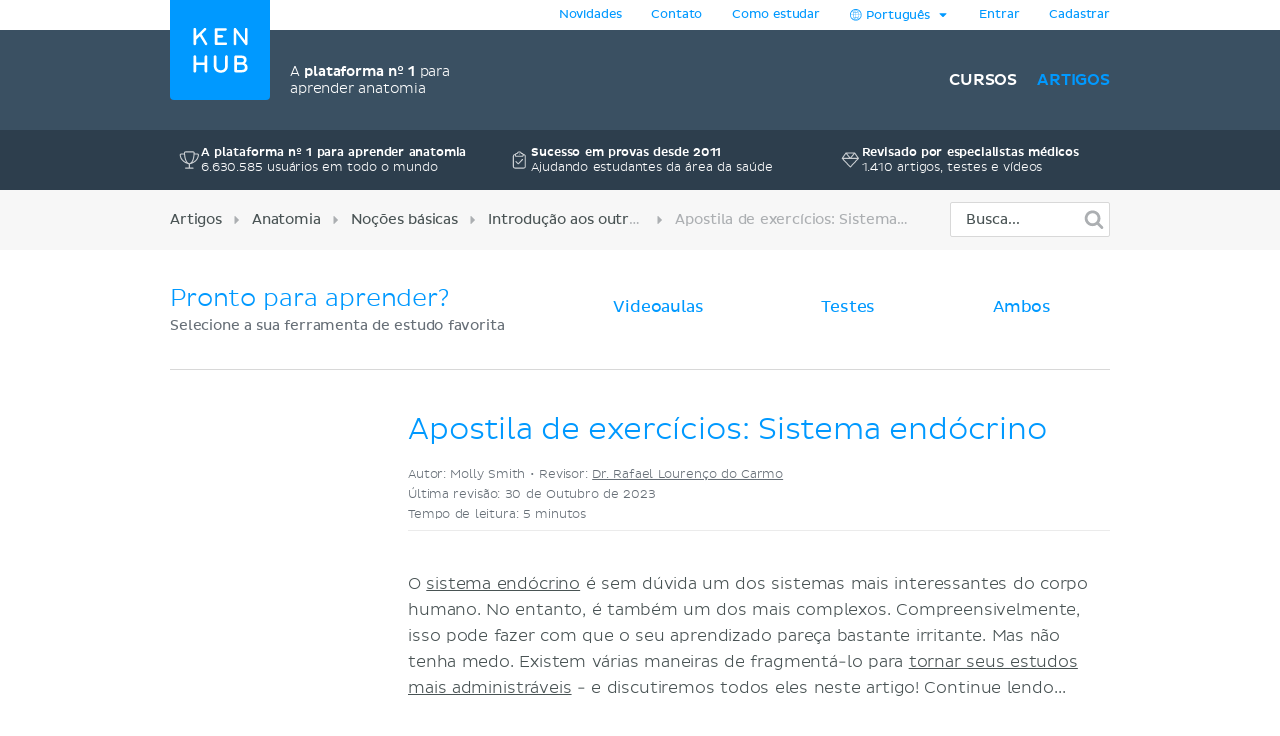

--- FILE ---
content_type: text/html; charset=utf-8
request_url: https://www.kenhub.com/pt/library/estrategias-de-aprendizagem/sistema-endocrino-quiz-questoes-e-apostila-de-exercicios
body_size: 33774
content:
<!DOCTYPE html>
<html class='' lang='pt'>
<head>
<meta content='text/html;charset=utf-8' http-equiv='Content-Type'>
<title>Exercícios, Quiz e Questões Sobre o Sistema Endócrino | Kenhub</title>
<meta content='Não sabe como aprender a anatomia do sistema endócrino? Não se preocupe! Os nossos quizzes, questões e apostilas de exercícios são a solução perfeita.
' name='description'>
<link href='https://headway-widget.net' rel='preconnect'>
<link href='https://cdn.headwayapp.co' rel='preconnect'>
<link href='https://www.googletagmanager.com' rel='preconnect'>
<link as='font' crossOrigin='anonymous' href='https://www.kenhub.com/assets/29357C_0_0-subset-005827b1.woff2' rel='preload' type='font/woff2'>
<link as='image' href='https://www.kenhub.com/assets/application/scientifically_approved.pt-468e9c3b.webp' rel='preload'>
<link crossorigin='use-credentials' href='/manifest.json' rel='manifest'>
<meta content='#3A5062' name='theme-color'>
<link href='https://www.kenhub.com/assets/favicon-4a90a596.ico' rel='icon'>
<link href='https://www.kenhub.com/assets/fav-f8c3cb86.svg' rel='icon' type='image/svg+xml'>

<meta content='no-preview' name='turbolinks-cache-control'>
<noscript>
<style>
  .async-hide {
    opacity: 1 !important
  }
</style>
</noscript>
<style>
  @font-face {
    font-family: PlutoSansRegularSubset;
    font-style: normal;
    font-weight: 400;
    src: url("https://www.kenhub.com/assets/29357C_0_0-subset-005827b1.woff2") format("woff2");
    font-display: swap;
  }
</style>
<script data-gon-cleanup="">
//<![CDATA[
window.gon={};gon.currentUrl="https://www.kenhub.com/pt/library/estrategias-de-aprendizagem/sistema-endocrino-quiz-questoes-e-apostila-de-exercicios";gon.railsEnv="production";gon.locale="pt";gon.defaultLocale="en";gon.availableLocales=["en","de","pt","es","fr"];gon.termLanguages=["latin","english","german","portuguese","spanish","french"];gon.pdfTermLanguages=["latin_en","latin_de","english","german","portuguese","spanish","french"];gon.actionCablePath="/kabel";gon.hasUserConsent=false;gon.mexicanExperiment=true;gon.javascriptTestEnv=false;gon.inspectlet=false;gon.canShowCorrectAnswers=false;gon.disableRollbarJs=false;gon.disableLazyLoading=false;gon.enableGrowthbookTracking=true;gon.whereDidYouHearAboutUsQuestion=true;gon.currentUser=null;gon.currentTermLanguage="portuguese";gon.altTermLanguage="latin";gon.currency="USD";gon.helpscoutBeaconToken="e1cb8d8b-7262-407d-b762-afd33e93b387";gon.amplitudeToken="7dfdc0c7e548cabc5ea2459b06239302";gon.customerioToken="ead58c80bf1292049403";gon.inspectletToken="1384320367";gon.headwayAccount="7gD5PJ";gon.algoliaKey="ecd1b6edb1faf0f04f85467983a4ab18";gon.algoliaId="TVLY4HZXH3";gon.algoliaIndex="production";gon.analyticsAccount="UA-23427352-1";gon.ga4Account="G-R9R95JL5CH";gon.googleTagManagerContainer="GTM-NV7F42";gon.rollbarAccessToken="95d60cc2f34c46dcb7e860d3f8d6598d";gon.release="bbc139a78";gon.recaptchaSiteKey="6Lfqb4gUAAAAAPKFK89vW9qt-P9a_I4g3XXje1D3";gon.helpscoutBeaconSignature=null;gon.geoipCountry="CN";gon.botDetected=false;gon.logoBg="#09f";gon.logoText="#fff";gon.polyfillsUrl="https://www.kenhub.com/assets/polyfills-a7259c7b.js";gon.iconsPath="https://www.kenhub.com/assets/icons-166fe196.svg";gon.headwayUrl="https://changelog-pt.kenhub.com/";gon.growthbookClientKey="sdk-pgJH8jFCJ81JQWxq";gon.colorBlindness="normal";gon.canStoreCurrentVideoTime=false;gon.completedTours=[];gon.canBypassRecaptcha=false;gon.cfTurnstileSiteKey="0x4AAAAAABnZ5DL0TVThYcVK";gon.staticHost="https://static.kenhub.com";gon.searchPath="/pt/search";gon.pricingPath="/pt/pricing";gon.dashboardPath="/pt/dashboard";gon.newUserRegistrationPath="/pt/register";gon.apiTrainingSessionsPath="/api/training_sessions";gon.galleryAPIImagesPath="/api/images/gallery";gon.galleryApiImagesPath="/api/images/gallery";gon.trainingPath="/pt/trainer";gon.apiLearnablesPath="/api/learnables";gon.apiContainersPath="/api/containers";gon.apiCustomQuizzesPath="/api/custom-quizzes";gon.customQuizzesPath="/pt/custom-quizzes";gon.googleRegistrationPath="/pt/oauth/google_register";gon.passwordRegistrationPath="/pt/register";gon.validateCodePath="/pt/validate_code";gon.resendCodePath="/pt/resend_code";gon.loginPath="/pt/login";gon.termsPath="/pt/terms";gon.privacyPath="/pt/privacy";gon.tracking={"landing":"articles"};

//]]>
</script><script id='growthbook_payload' type='application/json'>
{"status":200,"features":{"new-registration-title":{"defaultValue":false},"benefits_bullet_list_in_hero":{"defaultValue":false,"rules":[{"id":"fr_19g61mmgousenq","condition":{"environment":"production"},"coverage":1,"hashAttribute":"deviceId","seed":"4b8d94fe-8a1f-4208-af07-a73ec02407dc","hashVersion":2,"force":false}]},"product_tour_on_study_unit":{"defaultValue":false,"rules":[{"id":"fr_19g61omg6b7o8d","condition":{"environment":"production"},"coverage":1,"hashAttribute":"userId","seed":"11692654-4ad3-47f5-bfa1-6c785ceebcd0","hashVersion":2,"force":true}]},"trust_copy_on_header_production":{"defaultValue":true,"rules":[{"id":"fr_19g61mmke1l6x3","force":false},{"id":"fr_19g61mmgjb0jkg","condition":{"environment":"production"},"coverage":1,"hashAttribute":"device_id","seed":"6d949dcb-4870-41d0-bd41-104593443a91","hashVersion":2,"force":false}]},"replace_paragraph_text_with_benefits_bullet_list":{"defaultValue":false},"subtitle_variants":{"defaultValue":false},"test_signup_button":{"defaultValue":false},"trust_seal_on_header":{"defaultValue":false},"add_cancel_anytime_money_back_guarantee_plan_cards":{"defaultValue":false,"rules":[{"id":"fr_19g61mmhon4r7r","condition":{"$or":[{"environment":"production"},{"environment":"staging"}]},"coverage":1,"hashAttribute":"deviceId","seed":"e208d8d3-17b7-42c0-91cd-4142e32f8889","hashVersion":2,"variations":[false,true],"weights":[0.5,0.5],"key":"add-cancel-anytime-money-back-guarantee-plan-cards","meta":[{"key":"0","name":"Control"},{"key":"1","name":"Variation"}],"phase":"0","name":"Add \"Cancel anytime\" and Money-Back Guarantee to plan cards"}]},"homepage_video":{"defaultValue":false,"rules":[{"id":"fr_19g61umj2qpfhg","condition":{"environment":"production"},"coverage":1,"hashAttribute":"deviceId","seed":"78152ce7-0426-4985-8fc6-e9fb821973cb","hashVersion":2,"variations":[false,true],"weights":[0.5,0.5],"key":"homepage-video","meta":[{"key":"0","name":"Control"},{"key":"1","name":"Variant"}],"phase":"0","name":"Homepage video"}]},"inline_registration":{"defaultValue":false,"rules":[{"id":"fr_19g61mmk5fresc","condition":{"deviceId":"9aaf212f-86ff-4522-bb7b-189eb4511493"},"force":true},{"id":"fr_19g61omk5lf13x","condition":{"deviceId":"5569273b-755f-450b-b2f6-0577c9c57892"},"force":true},{"id":"fr_19g61omk5fogad","condition":{"environment":"production"},"coverage":1,"hashAttribute":"deviceId","seed":"8757e693-59c3-4e5a-9220-9c4d1b96c550","hashVersion":2,"variations":[false,true],"weights":[0.5,0.5],"key":"inline-registration","meta":[{"key":"0","name":"Original"},{"key":"1","name":"Variation"}],"phase":"0","name":"Inline Registration"}]},"highlight_premium_content_in_trial":{"defaultValue":false,"rules":[{"id":"fr_19g61mmk5c6xqw","condition":{"userId":"7011301"},"force":true},{"id":"fr_19g61umk5ani37","condition":{"environment":"production"},"coverage":1,"hashAttribute":"userId","bucketVersion":1,"seed":"ab875059-f80e-4175-94d5-bd72d331eb21","hashVersion":2,"variations":[false,true],"weights":[0.5,0.5],"key":"highlight-premium-content-trial","meta":[{"key":"0","name":"Original"},{"key":"1","name":"Variation"}],"phase":"1","name":"Highlight Premium content in trial"}]},"improve_profile_setup":{"defaultValue":false},"benefit_bullets_and_old_hero_image":{"defaultValue":false}},"experiments":[],"dateUpdated":"2026-01-16T16:55:28.290Z"}
</script>
<script src="https://consent.cookiebot.com/uc.js" id="cookiebot-script" data-cbid="90bf4190-b20c-40c3-b35b-19980de29b89" data-blockingmode="manual" data-turbo-permanent="true" async="async"></script>
<script>
  function loadPolyfills(){if(browserSupportsAllFeatures())return;const e=document.createElement("script");e.src=window.gon.polyfillsUrl;const o=document.currentScript;o.parentNode.insertBefore(e,o.nextSibling)}function browserSupportsAllFeatures(){return window.Promise&&window.fetch&&window.Symbol&&window.customElements&&window.IntersectionObserver&&Object.fromEntries}loadPolyfills();
</script>

<script src="https://www.kenhub.com/assets/essential-529d4fb7.js" crossorigin="Anonymous" data-turbo-track="reload" async="async"></script>

<meta name="csrf-param" content="authenticity_token" />
<meta name="csrf-token" content="mH-CpxMIQTZSJPwQ4nXzkAMmY0e6J323VG8B760I38yiVc0A-Ok55v6MO9OhdqQFNoquJrPIhp3enHrcxqFd8Q" />
<meta content='width=device-width, initial-scale=1.0' name='viewport'>
<meta content='pt' name='language'>
<meta content='246420115467395' property='fb:app_id'>
<meta content='Kenhub' property='og:site_name'>
<meta content='https://www.kenhub.com/pt/library/estrategias-de-aprendizagem/sistema-endocrino-quiz-questoes-e-apostila-de-exercicios' property='og:url'>
<meta content='Não sabe como aprender a anatomia do sistema endócrino? Não se preocupe! Os nossos quizzes, questões e apostilas de exercícios são a solução perfeita.
' property='og:description'>
<meta content='Apostila de exercícios: Sistema endócrino' property='og:title'>
<meta content='article' property='og:type'>
<meta content='https://www.kenhub.com/thumbor/utzsC9EZDWHN0-k4GPkZ3Jj11Q8=/fit-in/800x1600/filters:watermark(/images/logo_url.png,-10,-10,0):background_color(FFFFFF):format(jpeg)/images/article/sistema-endocrino-quiz-questoes-e-apostila-de-exercicios/9zJwhnIG3u5BPyHjcrEzQ_exercicios_endocrino.png' property='og:image'>

<link rel="canonical" href="https://www.kenhub.com/pt/library/estrategias-de-aprendizagem/sistema-endocrino-quiz-questoes-e-apostila-de-exercicios">

<meta content='100009096347916' property='fb:admins'>
<link rel="alternate" hreflang="pt" href="https://www.kenhub.com/pt/library/estrategias-de-aprendizagem/sistema-endocrino-quiz-questoes-e-apostila-de-exercicios">
<link rel="alternate" hreflang="en" href="https://www.kenhub.com/en/library/learning-strategies/endocrine-system-quiz-questions-diagrams-study-tools">
<link rel="alternate" hreflang="x-default" href="https://www.kenhub.com/en/library/learning-strategies/endocrine-system-quiz-questions-diagrams-study-tools">
<link rel="alternate" hreflang="de" href="https://www.kenhub.com/de/library/lernstrategien/arbeitsblatt-hormondrusen-im-korper">
<link rel="alternate" hreflang="fr" href="https://www.kenhub.com/fr/library/strategies-d-apprentissage/systeme-endocrinien-questions-de-quiz-schemas-outils-detude">
<link rel="alternate" hreflang="es" href="https://www.kenhub.com/es/library/estrategias-de-aprendizaje/sistema-endocrino-herramientas-gratuitas">

</head>
<body class='articles show' data-controller='application slideout sidebar helpscout'>
<style>@font-face{font-family:"PlutoSansRegular";src:url("/assets/29357C_0_0-85b95d4ced2d9dd80c19a0b9901806c5f8323642b56e9c5c9683cd25bab573a8.digested.woff2") format("woff2");font-weight:400;font-style:normal}@font-face{font-family:"PlutoSansLight";src:url("/assets/29357C_1_0-5f3de7b9aaf027050c5cb075e6b2e40372c1fd70aecd170f72df06980e24a0fe.digested.woff2") format("woff2");font-weight:400;font-style:normal}@font-face{font-family:"PlutoSansMedium";src:url("/assets/29357C_2_0-f8cb25748cdd1aaaf3bba8326b0d7e8b3b8b24071c2cab1686e6997d92afdc90.digested.woff2") format("woff2");font-weight:400;font-style:normal}@font-face{font-family:"PlutoLightItalic";src:url("/assets/34DE92_0_0-d115438e190e23e6c6affac0c2ff721a9cef471e8ed8a13d705c91c07c715d88.digested.woff2") format("woff2");font-weight:400;font-style:normal}svg.fa{height:1em;width:1em;display:inline-flex;align-self:center;fill:currentColor;flex-shrink:0}.align-baseline{position:relative;top:.125em}:root{--regular: PlutoSansRegularSubset, Helvetica, Arial, sans-serif;--light: PlutoSansRegularSubset, Helvetica, Arial, sans-serif;--medium: PlutoSansRegularSubset, Helvetica, Arial, sans-serif;--light-italic: PlutoSansRegularSubset, Helvetica, Arial, sans-serif;--vh: 100vh;--su-complete-box-height: 160px;--su-learning-path-offset: calc(var(--su-complete-box-height) / 2)}@keyframes shine{to{opacity:1;left:-30%}}html{font-family:var(--regular);-webkit-font-smoothing:antialiased !important;-moz-osx-font-smoothing:grayscale;font-weight:normal !important;letter-spacing:-0.01em;word-spacing:.1em;box-sizing:border-box}*,*::after,*::before{box-sizing:inherit}a{color:#09f;text-decoration:none;cursor:pointer}a:hover{color:#0188e4}*:focus{outline:none}input:focus{box-shadow:0 0 2pt 1pt #acafb2}h1,h2,.headline{margin-top:0;font-family:var(--light);font-weight:normal}h1,.headline{color:#09f;font-size:40px;margin-bottom:26px;line-height:44px}.l-hero h1,.l-hero .headline{color:#fff}.content-headline{font-size:24px;line-height:30px;margin-bottom:24px;font-family:var(--light);color:#09f;font-weight:normal}.content-headline>small{display:block;color:#495354;font-family:var(--light);font-size:16px;line-height:24px}.content-headline .fa{cursor:pointer}.content-headline .fa.bookmark--loading{cursor:initial}.content-headline button{font-size:24px;flex-shrink:0}.content-headline#study_unit_headline{display:flex;align-items:center;flex-wrap:wrap;margin-top:-10px}@media screen and (max-width : 1023px){.content-headline#study_unit_headline{margin-bottom:16px}}.content-headline#study_unit_headline>div{margin:10px auto 0 0;padding-right:15px;flex:1 0 auto;max-width:100%}.content-headline#study_unit_headline>div>*{margin-left:4px}.content-headline#study_unit_headline .badge-progress{display:inline-flex;align-items:center;gap:4px;flex-shrink:0;margin:10px 0 5px;font-size:10px;text-transform:uppercase;font-family:var(--medium)}.content-headline#study_unit_headline .badge-progress .fa{cursor:default}.content-headline#study_unit_headline .badge-progress.incomplete{cursor:pointer;background-color:#fff;border:1px solid #d8d8d8;color:#acafb2}.content-headline#study_unit_headline .badge-progress.complete{background-color:#ffc026;color:#966c09;-webkit-mask:linear-gradient(-60deg, black 0%, black 40%, rgba(0, 0, 0, 0.7) 40%, rgba(0, 0, 0, 0.7) 41%, black 41%, black 42%, rgba(0, 0, 0, 0.7) 42%, rgba(0, 0, 0, 0.7) 44%, black 44%, black 100%) right/300% 100%;background-repeat:no-repeat;animation:shimmer 10s ease-in-out 2s infinite}.containers.components .content>h1{font-size:24px;line-height:30px;margin-bottom:30px;font-family:var(--light);color:#09f;font-weight:normal;border-bottom:none;padding-bottom:0}.containers.components .content h2{font-family:var(--light);color:#495354;font-size:16px;line-height:24px;margin-bottom:22px}.containers.components .content h2.listingbox__title{font-size:24px;line-height:30px;margin-top:0;font-family:var(--regular);color:#09f;font-weight:normal;clear:none}@media screen and (max-width : 479px){.containers.components .content h2.listingbox__title{font-size:16px;line-height:16px;margin-bottom:13px}}.containers.components .content section:not(:first-child) h2:not(.listingbox__title){margin-top:40px}.listing-headline{font-size:24px;line-height:30px;margin-bottom:30px;font-family:var(--light);color:#09f;font-weight:normal;padding-bottom:32px;border-bottom:1px solid #d8d8d8}.listing-headline+.listing-subheadline{margin-top:-3px}.listing-headline--borderless{border-bottom:none;padding-bottom:0}.listing-subheadline{font-size:18px;line-height:21px;margin-bottom:30px;font-family:var(--light);color:#09f;font-weight:normal}.listing-subheadline+p.small{margin-top:-11px}.listing-subheadline.listing-subheadline--highlight{font-family:var(--regular)}h2{color:#09f;font-size:36px;line-height:40px;margin-bottom:30px;clear:both}@media screen and (max-width : 479px){h2{font-size:24px;line-height:30px}}h3{font-size:24px;line-height:24px;margin-bottom:24px;margin-top:0;font-family:var(--regular);color:#09f;font-weight:normal}h4{font-size:14px;line-height:21px;margin-top:0;font-family:var(--light);color:#09f;font-weight:normal;margin-bottom:0}h5{margin-top:0;font-family:var(--regular);color:#09f;line-height:21px;margin-bottom:18px;text-transform:uppercase;font-size:14px;font-weight:normal}hr{height:1px;background:#d8d8d8;border:none}p{font-family:var(--light);color:#495354;font-size:18px;line-height:26px;margin-bottom:40px;margin-top:0}p.lead{font-size:24px;line-height:32px}p.small{font-size:16px;line-height:24px;margin-bottom:22px}p.tiny{font-family:var(--regular);font-size:14px;line-height:20px;margin-bottom:0}p.highlight{color:#09f}strong{font-weight:400;font-family:var(--medium)}small{font-size:80%}.underline{text-decoration:underline}ul{margin-left:20px;padding:0}ul.unstyled{list-style-type:none;margin-left:0}sup,sub{line-height:0}form{margin-top:30px;margin-bottom:30px}input,optgroup,select,textarea{font-family:inherit;font-size:100%;line-height:1.15;margin:0}textarea,input[type=tel],input[type=text],input[type=password],input[type=email]{appearance:none;-moz-appearance:none;-webkit-appearance:none;width:100%;background-color:#fff;border:1px solid #d8d8d8;border-radius:2px;padding:10px;color:#676f77;font-size:16px}textarea::placeholder,input[type=tel]::placeholder,input[type=text]::placeholder,input[type=password]::placeholder,input[type=email]::placeholder{color:#ddd}textarea:disabled,input[type=tel]:disabled,input[type=text]:disabled,input[type=password]:disabled,input[type=email]:disabled{background-color:#f3f3f3}input[type=search]::-ms-clear{display:none;width:0;height:0}input[type=search]::-ms-reveal{display:none;width:0;height:0}input[type=search]::-webkit-search-decoration,input[type=search]::-webkit-search-cancel-button,input[type=search]::-webkit-search-results-button,input[type=search]::-webkit-search-results-decoration{display:none}.controls{position:relative}.error>.controls>textarea,.error>.controls>input[type=text],.error>.controls>input[type=password],.error>.controls>input[type=email]{border:1px solid #ec8e8e;background-color:#fee4e4}input[type=text],input[type=password],input[type=email]{height:45px}label{color:#495354;margin-top:0;font-family:var(--regular);font-size:14px;line-height:14px;margin-bottom:9px;display:block;clear:both}.CybotCookiebotDialogDetailBodyContentCookieContainerButton label{display:inline}select{appearance:none;-moz-appearance:none;-webkit-appearance:none;background-color:#fff;border:1px solid #d8d8d8;border-radius:2px;padding:10px;color:#676f77;font-size:16px;height:45px;background:rgba(0,0,0,0) url("/assets/arrow_down-9c0d01f76785c85294c7456f0dd265a14875124ef21271c0a8b4d45c5e37dcdf.digested.webp") no-repeat scroll right 15px center;font-size:14px;color:#495354;max-width:100%}select.valid{border-color:#5ed29f}select.invalid{border-color:#ec8e8e}.error>label{color:#ec8e8e}input[type=checkbox]:not(.CybotCookiebotDialogBodyLevelButton){display:none}input[type=checkbox]+label>span:first-child:not(.CybotCookiebotDialogBodyLevelButtonSlider),input[type=checkbox]+span:not(.CybotCookiebotDialogBodyLevelButtonSlider){display:inline-block;width:25px;height:25px;margin-top:-2px;vertical-align:top;background:url("/assets/check_radio_sheet-fdcb576697bb5685c22f87e0deb7dd254e7f5bb894786349594ea12b2368ae31.digested.webp") -10px -10px no-repeat;cursor:pointer}input[type=checkbox]:checked+label>span:first-child,input[type=checkbox]:checked+span{background:url("/assets/check_radio_sheet-fdcb576697bb5685c22f87e0deb7dd254e7f5bb894786349594ea12b2368ae31.digested.webp") -45px -10px no-repeat}input[type=radio]:not(.CybotCookiebotDialogBodyLevelButton){display:none}input[type=radio]+label>span:first-child:not(.CybotCookiebotDialogBodyLevelButtonSlider),input[type=radio]+span:not(.CybotCookiebotDialogBodyLevelButtonSlider){display:inline-block;width:25px;height:25px;margin-top:-4px;vertical-align:top;background:url("/assets/check_radio_sheet-fdcb576697bb5685c22f87e0deb7dd254e7f5bb894786349594ea12b2368ae31.digested.webp") -44px -45px no-repeat;cursor:pointer}input[type=radio]:checked+label>span:first-child,input[type=radio]:checked+span{background:url("/assets/check_radio_sheet-fdcb576697bb5685c22f87e0deb7dd254e7f5bb894786349594ea12b2368ae31.digested.webp") -9px -45px no-repeat}input[type=radio]:checked+label{color:#09f}button:disabled>.btn-block{background-color:#676f77}.help-inline{margin-top:5px;color:#ec8e8e;font-size:14px}.pull-right{float:right}.pull-left{float:left}.clear-all{clear:both}.text-center{text-align:center}.text-right{text-align:right}.text-bold{font-family:var(--medium);font-weight:400}.text-stroke{text-decoration:line-through}.red{color:#ec8e8e}.green{color:#5ed29f}.hide{display:none}.invisible{opacity:0;pointer-events:none}.hide-it{display:none !important}@media screen and (max-width : 1023px){.hide-md{display:none !important}}@media screen and (max-width : 1023px){.show-md{display:block !important}}@media screen and (max-width : 763px){.show-sm-flex{display:flex !important}}@media screen and (max-width : 763px){.hide-sm{display:none !important}}@media screen and (max-width : 1023px)and ( min-width : 480px){.hide-sm-md-only{display:none !important}}@media screen and (max-width : 479px){.hide-xs{display:none !important}}@media screen and (min-width : 1024px){.hide-lg{display:none !important}}@media screen and (min-width : 764px){.hide-md-lg-only{display:none !important}}.no-scroll{overflow:hidden !important}.sr-only{position:absolute;width:1px;height:1px;padding:0;margin:-1px;overflow:hidden;clip:rect(0, 0, 0, 0);white-space:nowrap;border:0}.async-hide{opacity:0}.shopify-buy-frame--toggle{display:none !important}.atlas-ebook-banner .ad-banner{background-color:#3a5062;border-radius:3px;display:flex;gap:30px;padding:30px;color:#fff;width:600px;max-width:100%;margin:50px auto 70px;font-size:14px;text-align:center}.dashboard__hero .atlas-ebook-banner .ad-banner{margin:40px auto 8px}@media screen and (max-width : 763px){.dashboard__hero .atlas-ebook-banner .ad-banner{margin:30px 0 8px;padding:20px}}@media screen and (max-width : 763px){.atlas-ebook-banner .ad-banner{flex-direction:column;width:100%;margin:0 0 30px}}.atlas-ebook-banner .ad-banner .shopify-buy-frame{max-width:100% !important;position:relative;margin-top:-16px;margin-bottom:8px}.atlas-ebook-banner .ad-banner .image{flex:1 1 40%;position:relative}@media screen and (max-width : 763px){.atlas-ebook-banner .ad-banner .image{display:none}}.atlas-ebook-banner .ad-banner .image img{position:absolute;top:50%;transform:translateY(-50%);left:-30px;height:180%;width:auto}.atlas-ebook-banner .ad-banner .content{flex:1 1 60%;background-color:#3a5062;position:relative;z-index:1}@media screen and (max-width : 763px){.atlas-ebook-banner .ad-banner .content{flex:1}}.atlas-ebook-banner .ad-banner .subtitle{color:#09f;text-transform:uppercase;margin-bottom:8px}.atlas-ebook-banner .ad-banner .description{font-size:18px;font-family:var(--light);margin-bottom:16px;line-height:1.2}.atlas-ebook-banner .ad-banner .price{font-size:36px;color:#ec8e8e;margin-bottom:16px;line-height:1.2;font-family:var(--light)}.atlas-ebook-banner.atlas-ebook-banner--dashboard{margin-bottom:20px}@media screen and (max-width : 763px){.atlas-ebook-banner.atlas-ebook-banner--dashboard{margin-bottom:0}}.atlas-ebook-banner.atlas-ebook-banner--dashboard .ad-banner{padding:20px;text-align:left}@media screen and (max-width : 763px){.atlas-ebook-banner.atlas-ebook-banner--dashboard .ad-banner{margin-bottom:0}}.atlas-ebook-banner.atlas-ebook-banner--dashboard .content{display:flex;align-items:center;flex:1 1 85%}@media screen and (max-width : 479px){.atlas-ebook-banner.atlas-ebook-banner--dashboard .content{flex-direction:column;align-items:center;text-align:center;gap:14px}}.atlas-ebook-banner.atlas-ebook-banner--dashboard .wrapper{flex:1 1 auto}.atlas-ebook-banner.atlas-ebook-banner--dashboard .subtitle{font-size:12px}.atlas-ebook-banner.atlas-ebook-banner--dashboard .description{font-size:16px;font-family:var(--light);margin-bottom:0;line-height:1.2;display:inline}.atlas-ebook-banner.atlas-ebook-banner--dashboard .description strong{font-family:var(--light)}.atlas-ebook-banner.atlas-ebook-banner--dashboard .price{display:inline;font-size:18px;color:#ec8e8e;margin-bottom:0;line-height:1.2;font-family:var(--medium)}.atlas-ebook-banner.atlas-ebook-banner--dashboard .image{flex:1 1 15%;position:relative}@media screen and (max-width : 763px){.atlas-ebook-banner.atlas-ebook-banner--dashboard .image{display:none}}.atlas-ebook-banner.atlas-ebook-banner--dashboard .image img{position:absolute;top:50%;transform:translateY(-50%);left:-10px;height:150px;width:auto}.atlas-ebook-banner.atlas-ebook-banner--dashboard .timer{text-align:center;opacity:.7;font-size:10px}.atlas-ebook-banner.atlas-ebook-banner--dashboard .buy-button{display:flex;flex-direction:column;width:110px;flex:0 1 auto}.atlas-ebook-banner.atlas-ebook-banner--dashboard .shopify-buy-frame{width:110px}body{margin:0;background-color:#fff}body.modal-open{overflow:hidden}.l-container{margin:0 auto;max-width:940px}@media screen and (max-width : 1023px){.l-container{padding:0 32px}}@media screen and (max-width : 479px){.l-container{padding:0 15px}}.l-container--light-bg{background-color:#f7f7f7;padding-bottom:1px}.l-container--narrow{max-width:500px}.l-topbar{background-color:#fff}.l-topbar .l-topbar-container{max-width:940px;margin-left:auto;margin-right:auto;position:relative;text-align:right;height:30px;display:flex;align-items:center;justify-content:flex-end;gap:10px}.l-topbar #desktop_changelog{position:absolute;display:none;vertical-align:middle;height:100%;width:100%;top:0;left:0}.l-topbar #desktop_changelog #HW_badge_cont{width:100%;height:100%}.l-topbar #desktop_changelog #HW_badge{left:-5px;top:-2px;background:#ec8e8e}.l-topbar #desktop_changelog #HW_badge.HW_softHidden{background:rgba(0,0,0,0)}.l-topbar .l-topbar-item{padding:0 15px;font-size:12px;font-family:var(--regular);position:relative}.l-topbar .badge.badge,.l-topbar .btn.btn-tiny{margin-left:10px}.l-topbar .dropdown-toggle{display:inline-block;padding:7px 0}.l-topbar .dropdown-toggle>span{display:inline-block}.l-topbar .logo{position:absolute;left:0;top:0;margin-left:0;z-index:1}.l-topbar .logo svg,.l-topbar .logo{display:block;max-width:100px;border-bottom-right-radius:4px;border-bottom-left-radius:4px}.no-nav .l-topbar{height:0}@media screen and (max-width : 1023px){.l-topbar{display:none}}.l-topbar *:last-child{padding-right:0}.dropdown{display:inline-block;padding:0px 15px;position:relative}.dropdown>.dropdown-toggle>.fa{margin-left:3px}.dropdown>.border-hiding{display:none}.dropdown>.dropdown-menu{display:none;position:absolute;top:30px;right:-1px;z-index:1000;display:none;padding-top:15px;margin:0;background-color:#f7f7f7;border:1px solid #d8d8d8;border-radius:2px 0 2px 2px;text-align:left;width:260px;line-height:1.2}.dropdown>.dropdown-menu ul{margin-top:0;margin-right:0;margin-bottom:0}.dropdown>.dropdown-menu .dropdown-divider{height:1px;background-color:#d8d8d8;width:100%;margin-bottom:15px}.dropdown>.dropdown-menu li{margin:0 14px 15px 8px}.dropdown>.dropdown-menu li button{line-height:1.2;color:#495354}.dropdown>.dropdown-menu li>a{color:#495354}.dropdown>.dropdown-menu li .fa{color:#09f;margin-right:5px;width:15px}.dropdown>.dropdown-menu li.active{color:#09f}.dropdown>.dropdown-menu li.active button{color:#09f}.dropdown.open,.dropdown:hover{padding:0px 14px;background-color:#f7f7f7;border-left:1px solid #d8d8d8;border-right:1px solid #d8d8d8}.dropdown.open>.dropdown-menu,.dropdown:hover>.dropdown-menu{display:block}.dropdown.open>.border-hiding,.dropdown:hover>.border-hiding{position:absolute;display:block;right:0;height:1px;background-color:#f7f7f7;top:30px;z-index:1100;width:100%}.open>.dropdown-menu{display:block}.l-hero--nav{background:#3a5062 none repeat scroll center center}.l-hero--nav>.l-container{height:100%}@media screen and (max-width : 1023px){.l-hero--nav{display:none}}.l-navigation{display:flex;justify-content:flex-end;align-items:center;list-style-type:none;height:100px}.l-navigation>.l-navigation__item{display:inline-block;margin-left:20px;position:relative}.l-navigation>.l-navigation__item>a{font:400 16px var(--medium);text-transform:uppercase;color:#fff;display:block;margin-bottom:-10px;padding-bottom:10px}.l-navigation>.l-navigation__item>a.active{color:#09f}.l-navigation>.l-navigation__item>a>.fa{margin-right:7px;text-transform:none}.l-navigation>.l-navigation__item .popover{display:none;background-color:#fff;text-align:left;padding:20px 0;max-width:none;box-shadow:0 0 10px rgba(0,0,0,.1)}.l-navigation>.l-navigation__item .popover[x-placement^=bottom] .arrow:after{border-bottom-color:#fff}.l-navigation>.l-navigation__item .popover .arrow{left:calc(50% - 10px)}.l-navigation>.l-navigation__item .popover a{font-family:var(--regular);font-size:14px;line-height:30px;padding:0 30px;color:#676f77;display:block}.l-navigation>.l-navigation__item .popover a.active{color:#09f}.l-navigation>.l-navigation__item .popover a:hover{display:block;background-color:#f3f3f3}.l-navigation>.l-navigation__item>a.btn{margin:0;padding:10px 16px 10px 14px;margin:0;align-items:center;display:inline-flex}.l-navigation>.l-navigation__item>a.btn.active{color:#fff}.l-navigation>.l-navigation__item:hover>.popover{display:block;top:27px;left:50%;transform:translateX(-50%);white-space:nowrap}.l-navigation>.l-navigation__item .l-navigation__sub-item{position:relative}.l-navigation>.l-navigation__item .l-navigation__sub-item:hover{background-color:#f3f3f3}.l-navigation>.l-navigation__item .l-navigation__sub-item:hover>.popover{display:block;top:-20px;white-space:nowrap}.l-navigation__tagline{display:flex;align-items:center;margin-right:auto;margin-left:120px;font-family:var(--light);color:#fff;font-size:14px;gap:12px}@media screen and (max-width : 1023px){.l-navigation__tagline{margin-left:0;margin-right:0;font-size:10px;gap:6px}}.l-navigation__tagline .seal{width:50px;height:50px}@media screen and (max-width : 1023px){.l-navigation__tagline .seal{width:30px;height:30px}}.l-topbar-mobile{display:none}@media screen and (max-width : 1023px){.l-topbar-mobile{background-color:#3a5062;display:flex;align-items:center;width:100%;height:58px;position:sticky;top:-1px;z-index:700;max-width:100%}.l-topbar-mobile.headroom{transition:transform .25s linear}.l-topbar-mobile.headroom-pinned{transform:translateY(0)}.l-topbar-mobile.headroom-unpinned{transform:translateY(-58px)}}.l-topbar-mobile>.nav-mobile-icons{margin-left:auto}.l-topbar-mobile>.nav-mobile-icons .fa{color:#fff;font-size:30px;cursor:pointer}.l-topbar-mobile>.nav-mobile-icons>.toggle-button{padding:10px;transform:translateX(10px)}.l-topbar-mobile>.mobile-logo{display:none;padding:12px;margin-left:-12px;overflow:hidden}.l-topbar-mobile>.mobile-logo svg{display:block;border-radius:2px}@media screen and (max-width : 1023px){.l-topbar-mobile>.mobile-logo{display:block}}.l-topbar-mobile>.btn.btn-tiny.btn--premium{margin-right:10px;flex-shrink:0}.HW_badge_cont{z-index:1 !important}.l-hero--subsection{background-color:#2d3e4d;padding:15px 0;position:relative;z-index:500}@media screen and (max-width : 1023px){.l-hero--subsection{padding:10px 0}.l-hero--subsection.headroom{transition:transform .25s linear}.l-hero--subsection.headroom-pinned{transform:translateY(0)}.l-hero--subsection.headroom-unpinned{transform:translateY(-58px)}}.trust-items{display:grid;grid-template-columns:repeat(3, 1fr);gap:15px}.trust-items .item{display:flex;gap:8px;align-items:center;justify-content:center;font-size:12px;color:#fff;text-wrap:pretty}.trust-items .item .primary{font-family:var(--medium)}.trust-items .item .secondary{font-family:var(--light)}@media screen and (max-width : 1023px){.trust-items{grid-template-columns:1fr}.trust-items .item{grid-row:1;grid-column:1;opacity:0;transition:opacity .5s ease-in-out;text-align:center}.trust-items .item.is-visible{opacity:1}.trust-items img{display:none}}.l-hero{background:#3a5062 none repeat scroll center center}@media screen and (max-width : 1023px){.l-hero{margin-bottom:0px;padding-top:58px;padding-bottom:50px}}.l-hero.l-hero--max{min-height:calc(100vh - 30px);padding-top:110px}.no-nav .l-hero.l-hero--max{min-height:100vh}@media screen and (max-width : 1023px){.l-hero.l-hero--max{min-height:100vh;padding-top:12px}}.l-hero>.l-container>.l-flex-row{margin-top:55px}@media screen and (max-width : 1023px){.l-hero>.l-container>.l-flex-row{margin-top:0}}.l-hero>.l-container>h1,.l-hero>.l-container>.headline{max-width:70%}@media screen and (max-width : 1023px){.l-hero>.l-container>h1,.l-hero>.l-container>.headline{max-width:100%}}@media screen and (max-width : 479px){.l-hero>.l-container>h1,.l-hero>.l-container>.headline{font-size:30px;line-height:34px;margin-bottom:18px}}.l-hero>.l-container>h1.headline-centered,.l-hero>.l-container>.headline.headline-centered{max-width:100%;text-align:center}@media screen and (max-width : 479px){.l-hero>.l-container>h1.headline-centered,.l-hero>.l-container>.headline.headline-centered{margin-bottom:0px}}.l-hero>.l-container>h1.headline-centered>h1,.l-hero>.l-container>.headline.headline-centered>h1{margin-bottom:15px}@media screen and (max-width : 479px){.l-hero>.l-container>h1.headline-centered>h1,.l-hero>.l-container>.headline.headline-centered>h1{font-size:18px;line-height:24px}}.l-hero>.l-container>h1.headline-centered>h2,.l-hero>.l-container>h1.headline-centered .h2,.l-hero>.l-container>.headline.headline-centered>h2,.l-hero>.l-container>.headline.headline-centered .h2{font-size:24px;color:#fff;line-height:1.5}@media screen and (max-width : 479px){.l-hero>.l-container>h1.headline-centered>h2,.l-hero>.l-container>h1.headline-centered .h2,.l-hero>.l-container>.headline.headline-centered>h2,.l-hero>.l-container>.headline.headline-centered .h2{margin-bottom:0px}}.l-hero>.l-container .headline__img{width:80px;height:80px;border-radius:40px;margin-bottom:5px}.l-hero>.l-container .sub-headline{color:#b8b7b7;max-width:70%}@media screen and (max-width : 1023px){.l-hero>.l-container .sub-headline{max-width:100%}}.ab-replace-paragraph-text--variant .sub-headline{color:#fff !important;margin-bottom:30px}.ab-replace-paragraph-text--variant .benefits__list{font-family:var(--light);list-style:none;margin:0;color:#fff;font-size:16px;text-wrap:balance;text-align:left}@media screen and (max-width : 479px){.ab-replace-paragraph-text--variant .benefits__list{font-size:14px}}.ab-replace-paragraph-text--variant .benefits__list li{display:flex}.ab-replace-paragraph-text--variant .benefits__list li .circle{flex:0 0 auto;margin:6px 10px 0 0}.ab-replace-paragraph-text--variant .benefits__list li .green{font-family:var(--medium)}.ab-replace-paragraph-text--variant .benefits__list li+li{margin-top:20px}.l-flex-row{display:flex;flex-direction:row;align-items:center}@media screen and (max-width : 1023px){.l-flex-row{flex-direction:column}}.l-flex-row>*{flex:1 1 auto;width:100%}@media screen and (max-width : 1023px){.l-flex-row>*{margin-bottom:50px}}.l-flex-row>*+*{margin-left:20px}@media screen and (max-width : 1023px){.l-flex-row>*+*{margin-left:0}}.l-flex-row--reverse>*{flex:1}@media screen and (max-width : 1023px){.l-flex-row--reverse>*{margin-left:0}}.l-flex-row--reverse>*+*{margin-left:0;margin-right:20px}@media screen and (max-width : 1023px){.l-flex-row--reverse>*+*{margin:0}}@media screen and (min-width : 1024px){.l-flex-row--reverse{flex-direction:row-reverse}}.l-flex-row--top{align-items:flex-start}.l-flex-row--center{justify-content:center}.middlebar{transition:box-shadow 2s linear;background-color:#f7f7f7;line-height:60px;font-size:14px;font-family:var(--regular);color:#495354;min-height:60px;position:sticky;top:0;z-index:500}@media screen and (max-width : 1023px){.middlebar{line-height:57px;min-height:57px;width:100%;top:57px;box-shadow:0 5px 5px rgba(0,0,0,.2)}.middlebar.headroom{transition:transform .25s linear}.middlebar.headroom-pinned{transform:translateY(0)}.middlebar.headroom-unpinned{transform:translateY(-57px)}}.middlebar a{color:#495354}.middlebar .sidebar-toggle{display:none;overflow:hidden;text-overflow:ellipsis;white-space:nowrap;padding-right:5px}@media screen and (max-width : 1023px){.middlebar .sidebar-toggle{display:block}}.middlebar .sidebar-toggle a{cursor:pointer;display:inline-block;min-height:48px}.middlebar .sidebar-toggle a.extended{color:#09f}.middlebar .filter-dropdown>a{display:inline-block;min-width:48px;min-height:48px;text-align:center}.middlebar .filter-dropdown--active>a{color:#09f}@media screen and (max-width : 479px){.middlebar .filter-dropdown--active>a .fa{color:#676f77}}.middlebar .filter-dropdown span{display:inline-flex}.middlebar .filter-dropdown .fa{margin-left:5px}@media screen and (max-width : 479px){.middlebar .filter-dropdown .fa{font-size:25px;vertical-align:middle;margin-right:-8px;color:#acafb2}}.middlebar form{margin:0;position:relative}.middlebar form>input[type=text]{float:right;margin-top:12px;width:160px;font-size:14px;padding:10px 40px 10px 15px;border:1px solid #d8d8d8;background-color:#fff;height:35px;margin-left:20px;line-height:normal}.middlebar form>input[type=text]::placeholder{color:#495354}@media screen and (max-width : 763px){.middlebar form>input[type=text]{display:none}}.middlebar form>button[type=submit]{width:48px;height:48px;border:none;right:-8px;position:absolute;top:4px;background-color:rgba(0,0,0,0);cursor:pointer;padding:0}.middlebar form>button[type=submit]>.fa{color:#acafb2;font-size:20px}@media screen and (max-width : 763px){.middlebar form>button[type=submit]>.fa{font-size:25px;margin-right:-5px;margin-top:0;color:#acafb2}}@media screen and (max-width : 763px){.middlebar form>button[type=submit]{position:inherit;float:right}}.breadcrumbs{display:flex;align-items:flex-start;padding-right:20px;overflow:hidden;text-overflow:ellipsis;white-space:nowrap;color:#acafb2}.breadcrumbs a>.fa{margin-right:5px}.breadcrumbs a:hover{color:#09f}@media screen and (max-width : 479px){.breadcrumbs a{display:none}}.breadcrumbs>.fa{margin:0 8px;top:unset}@media screen and (max-width : 1023px){.breadcrumbs>.fa{top:.125em}}@media screen and (max-width : 1023px){.breadcrumbs{display:none}}.breadcrumbs span{flex:0 0 auto;white-space:nowrap;overflow:hidden;text-overflow:ellipsis}.breadcrumbs span.parent{flex:0 1 auto;max-width:200px}.breadcrumbs span.last{flex:0 1 auto}.breadcrumbs-mobile{font-size:14px;margin:10px 0 5px;display:none}@media screen and (max-width : 1023px){.breadcrumbs-mobile{display:block}.breadcrumbs-mobile>span{display:none}.breadcrumbs-mobile>.fa{display:none;margin-left:8px;color:#acafb2}.breadcrumbs-mobile>.parent{display:inline}.breadcrumbs-mobile>.parent a{color:#495354;font-family:var(--light)}.breadcrumbs-mobile>.parent a:hover{color:#09f}.breadcrumbs-mobile>.parent+.fa{display:inline-block}}.l-flex-row>.sidebar{flex:0 0 218px}@media screen and (min-width : 1024px){.l-flex-row>.sidebar{position:-webkit-sticky;position:sticky;top:100px}}@media screen and (max-width : 1023px){.l-flex-row>.sidebar{margin-bottom:25px;margin-left:-32px;margin-top:-40px;background-color:#f7f7f7;max-height:0;padding:0 32px;overflow:hidden;transition:max-height .45s linear;position:fixed;top:150px;width:100%;z-index:700;box-shadow:0 5px 5px rgba(0,0,0,.2)}.l-flex-row>.sidebar.headroom{transition:top .25s linear}.l-flex-row>.sidebar.headroom-pinned{top:150px}.l-flex-row>.sidebar.headroom-unpinned{top:93px}}@media screen and (max-width : 479px){.l-flex-row>.sidebar{margin-left:-15px;padding:0 15px;width:100%}}.l-flex-row>.sidebar.extended{max-height:calc(100vh - 53px);overflow-y:auto}@media screen and (max-width : 479px){.l-flex-row>.sidebar.extended{padding-bottom:15px}}.l-main{padding-top:40px}.l-main.l-main-dashboard{padding-top:0;margin-bottom:30px;overflow-x:hidden}@media screen and (max-width : 1023px){.l-main{padding-top:20px}}.l-main .content{word-break:break-word;min-width:0}@media screen and (min-width : 1024px){.sub-navigation{max-height:calc(100vh - 100px);overflow-y:auto}}.sub-navigation ul{padding:0;margin:0;font:14px/20px var(--regular);list-style-type:none}@media screen and (max-width : 1023px){.sub-navigation ul{font:400 14px var(--regular);color:#495354;margin:0}}.sub-navigation ul>li{margin-bottom:10px}@media screen and (max-width : 1023px){.sub-navigation ul>li{border-top:1px solid #e6e6e6;margin-bottom:0px}}.sub-navigation ul>li>a{color:#495354}@media screen and (max-width : 1023px){.sub-navigation ul>li>a{padding-top:12px;padding-bottom:12px;display:block;margin-right:35px}}.sub-navigation ul>li>a:hover{color:#0188e4}.sub-navigation ul>li>span{padding-left:3px}.sub-navigation ul>li .page-menu-caret{display:inline;white-space:nowrap}@media screen and (max-width : 1023px){.sub-navigation ul>li .page-menu-caret{display:none}}.sub-navigation ul>li .fa{cursor:pointer;vertical-align:text-bottom;color:#495354}@media screen and (min-width : 1024px){.sub-navigation ul>li .fa{opacity:0}}@media screen and (max-width : 1023px){.sub-navigation ul>li .fa{float:right;margin-top:-37px;padding:10px}}.sub-navigation ul>li .fa:hover{color:#09f}.sub-navigation ul>li>ul{margin-left:15px;max-height:0;overflow:hidden}@media screen and (min-width : 1024px){.sub-navigation ul>li>ul>li:first-child{margin-top:10px}}.sub-navigation ul>li>ul>li:last-child{margin-bottom:0px}.sub-navigation ul>li:hover .fa{opacity:1}.sub-navigation ul>li.active>a{color:#09f}.sub-navigation ul>li.active>.fa{color:#09f}.sub-navigation ul>li.active>.fa,.sub-navigation ul>li.opened>.fa{content:"";opacity:1}.sub-navigation ul>li.active>ul,.sub-navigation ul>li.opened>ul{max-height:1000px}.sub-navigation>.btn.btn--premium{margin-top:15px;animation:fade_in 1.5s linear}.sub-navigation>.btn.btn--premium.hide{display:none}.border-right{border-right:1px solid #d8d8d8}.divider{clear:both;border-bottom:1px solid #d8d8d8;margin:30px 0}.divider-margin-bottom{clear:both;border-bottom:1px solid #d8d8d8;margin-bottom:30px}.btn{transition:all .2s ease-out;display:inline-flex;gap:4px;flex-direction:row;align-items:center;justify-content:center;font:400 14px var(--medium);padding:0px 20px;line-height:18px;height:45px;border-radius:2px;text-align:center;color:#fff;text-transform:uppercase;border:0;margin-right:14px;background-color:#adb3b9;cursor:pointer;text-decoration:none;-webkit-appearance:none;appearance:none;white-space:normal}.btn:hover,.btn:focus,.btn:active{outline:none;color:#fff;background-color:#676f77}.btn.btn-primary{background-color:#09f}.btn.btn-primary:hover,.btn.btn-primary:focus,.btn.btn-primary:active{background-color:#0188e4}.btn.btn-primary:disabled,.btn.btn-primary.loading{background-color:#676f77;cursor:not-allowed}.btn.btn-disabled{cursor:default;background-color:#adb3b9 !important}.btn.btn-disabled:hover{cursor:default;background-color:#adb3b9 !important}.btn.btn-red{background-color:#ec8e8e}.btn.btn-red:hover,.btn.btn-red:focus{background-color:#ec7676}.btn.btn--premium{background-color:#40252b}.btn.btn--premium:hover{background-color:#270c12}.btn.btn--white{background-color:#fff;color:#09f;border:1px solid #09f}.btn.btn--white:hover,.btn.btn--white:focus,.btn.btn--white:active{background-color:rgba(0,153,255,.0784313725);color:#0188e4;border:1px solid #0188e4}.btn.btn--white:disabled{background-color:#fff;border-color:#676f77;color:#676f77;cursor:not-allowed}.btn.btn--white>.ladda-spinner>div>div>div{background:#09f !important}.btn.btn--red{background-color:#fff;color:#ec8e8e;border:1px solid #ec8e8e}.btn.btn--red:hover,.btn.btn--red:focus,.btn.btn--red:active{background-color:#fdedee;color:#ec7676;border:1px solid #ec7676}.btn.btn--red:disabled{background-color:#fff;border-color:#676f77;color:#676f77;cursor:not-allowed}.btn.btn--red>.ladda-spinner>div>div>div{background:#ec8e8e !important}.btn.btn-light{background-color:#cceaff;color:#09f}.btn.btn--gold{background-color:#ffc026;border:1px solid #ffc026}.btn.btn--gold:hover,.btn.btn--gold:focus,.btn.btn--gold:active{background-color:#f1b620;color:#fff;border:1px solid #ffc026}.btn.btn--gold:disabled{background-color:#fff;border-color:#676f77;color:#676f77;cursor:not-allowed}.btn.btn--gold>.ladda-spinner>div>div>div{background:#ffc026 !important}.btn.btn--link{background-color:rgba(0,0,0,0);color:#09f}.btn.btn--link:hover,.btn.btn--link:active{background-color:rgba(0,153,255,.0784313725);color:#0188e4;box-shadow:none}.btn.btn--link.btn--link-grey{color:#acafb2}.btn.btn--link.btn--link-grey:hover,.btn.btn--link.btn--link-grey:active{background-color:rgba(0,0,0,0);color:#676f77}.btn.btn-block{display:flex;margin-bottom:10px;float:none;margin-right:0;width:100%}.btn.btn-small{margin-right:0;line-height:15px;height:32px;font-size:10px;padding:0 12px}@media screen and (max-width : 1023px){.btn.btn-small{display:inline-flex}}.btn.btn-tiny{margin-right:0;line-height:20px;height:20px;border-radius:4px;padding:0 6px;margin:0;text-transform:uppercase;font:400 10px var(--medium)}@media screen and (max-width : 1023px){.btn.btn-tiny{display:inline-flex}}.btn.btn-big{height:58px;padding:0 37px;margin-right:0}@media screen and (max-width : 1023px){.btn.btn-big{display:inline-flex}}@media screen and (max-width : 479px){.btn.btn-big{padding:0px 20px;height:45px}}.btn.btn-outline{border:1px solid #d8d8d8;background-color:#fff;color:#acafb2}.btn.btn-outline:not([disabled]):focus,.btn.btn-outline:not([disabled]):hover{color:#09f;border-color:#09f}.btn.btn-outline:disabled{cursor:not-allowed}.btn.btn-pill{border-radius:100px}.btn--mobile-sidebar{background-color:#3b5063;width:63px;text-transform:none;padding:0 10px;width:auto}.btn.text-left{justify-content:flex-start}.btn.pull-right{margin-right:0}.btn>.attached{display:inline-flex;align-items:center;justify-content:center;font-size:20px;margin-left:-20px;height:45px;border-right:1px solid #fff;width:45px;margin-right:15px}.btn+a:not(.btn){display:inline-flex;font-size:14px;color:#495354;margin-top:14px}.btn.btn-link{background-color:rgba(0,0,0,0);color:#09f;padding:0 10px}.btn.btn-text-link{background-color:rgba(0,0,0,0);color:#09f;padding:0;margin:0;height:auto;text-transform:unset;font-family:inherit;font-size:inherit}@media screen and (max-width : 1023px){.btn.btn-text-link{display:inline-flex}}.btn.btn-text-link.btn-red{color:#ec8e8e}.btn.btn-text-link.btn-red:hover,.btn.btn-text-link.btn-red:focus{color:#ec7676;background-color:rgba(0,0,0,0)}.btn.btn-text-link:disabled{color:#676f77;cursor:not-allowed}@media screen and (max-width : 1023px){.btn{display:flex;margin-right:0px}.btn+.btn{margin-top:5px}}.btn-group{display:flex;justify-content:center;margin:10px 0 20px;list-style:none;padding:0}.btn-group .active,.btn-group .active:active,.btn-group .active:focus{background-color:#09f;color:#fff}.btn-group .btn{margin:0;border-radius:0;min-width:180px;border-right:0}.btn-group .btn:hover{border-right:0}.btn-group li:first-of-type .btn{border-radius:2px 0 0 2px}.btn-group li:last-of-type .btn{border-radius:0 2px 2px 0;border-right:1px solid #09f}.btn-toggle-group{display:flex;justify-content:center;margin-bottom:20px}.btn-toggle-group:empty{display:none}.btn-toggle-group .container{display:inline-flex;padding:4px;gap:4px;margin:0 auto;border-radius:3px;background-color:#fff}.btn-toggle-group .toggle{border-radius:2px;padding:8px;min-width:120px;font-size:14px;font-family:var(--medium);color:#495354;border:0;appearance:none;background-color:rgba(0,0,0,0);cursor:pointer;transition:background-color .25s ease}.btn-toggle-group .toggle:not(.active):hover{background-color:#ebf7ff}.btn-toggle-group .toggle.active{background-color:#09f;color:#fff}.btn-toggle-group .toggle .subtitle{font-family:var(--light);font-size:11px}.l-hero .hero-video-button{float:right;font-size:170px;color:#09f;padding-right:100px;padding-top:175px;cursor:pointer;padding-left:100px}.l-hero .hero-video-button:hover{color:#0188e4}@media screen and (max-width : 1023px){.l-hero .hero-video-button{display:none}}.btn--block-no-styles{padding:0;margin:0;border:0;width:100%;margin-bottom:10px}.btn--block-no-styles>.btn-block{margin-bottom:0}.ladda-label{display:inline-flex !important;gap:4px;align-items:center}.circle-group{margin-top:30px;margin-bottom:30px}.circle{transition:background-color .2s ease-out,color .2s ease-out;display:inline-flex;align-items:center;justify-content:center;height:40px;width:40px;border-radius:50%;background-color:#09f;color:#fff;margin-right:3px;margin-bottom:3px;font-size:20px;text-decoration:none;flex-shrink:0}.circle:not(.circle--no-hover):hover{background-color:#0188e4;color:#fff}.circle.white{background-color:#fff;color:#09f}.circle.white:hover{color:#fff;background-color:#09f}.circle.green{background-color:#5ed29f}.circle.green:hover{background-color:#5ed29f}.circle.red{background-color:#ec8e8e}.circle.red:hover{background-color:#ec8e8e}.circle.gray{background-color:#676f77}.circle.gray:hover{background-color:#676f77}.circle--light-gray{background-color:#c0c9d1}.circle--light-gray:hover{background-color:#676f77}.circle--medium-gray{background-color:#aaa}.circle.circle-small{height:20px;width:20px;font-size:8px;margin-bottom:0}.circle.circle--half-medium{height:25px;width:25px;font-size:12px;margin-bottom:0}.circle.circle-medium{height:30px;width:30px;min-width:30px;font-size:14px;margin-bottom:0;margin-right:0}.circle.circle--big{height:50px;width:50px;font-size:18px;margin-bottom:0}.well{border:1px solid #d8d8d8;background-color:#f1f1f1;border-radius:2px;color:#495354;font-size:14px;padding:20px;margin-bottom:30px;line-height:20px;overflow:auto}.well.well-light{padding:40px;background-color:#fff}.well.well-dark{padding:40px;background-color:#3a5062}.well.well--article-highlight,.well.well--highlight{background-color:#ebf7ff;border-color:#ebf7ff;font-size:16px;line-height:26px}.well.well--red{background-color:#ec8e8e;border-color:#ec8e8e;text-align:center}.well.well--red>p{font-family:var(--regular);margin-bottom:0;color:#fff}.well.well--toc{background-color:#fff;padding:30px;font-size:16px;line-height:26px;margin-bottom:37px;clear:both}.well.well--toc>.well--toc__open-cta{display:none}.well.well--toc.well--toc--truncated{max-height:180px;overflow:hidden;position:relative}.well.well--toc.well--toc--truncated>.well--toc__open-cta{display:flex;align-items:center;height:48px;background-color:#f7f7f7;position:absolute;bottom:0;width:100%;margin-left:-30px;color:#09f;text-align:left;font-size:13px;font-family:var(--regular);cursor:pointer;padding:2.5px 30px;border-top:1px solid #d8d8d8;box-shadow:0px 20px 50px 50px #f5f5f5}.well.well--toc>.well--toc__headline{font-size:18px;color:#09f;line-height:18px;margin-bottom:30px}.well.well--toc ol{counter-reset:item;margin:0;padding-left:30px}.well.well--toc>ol:first-of-type{padding:0}.well.well--toc li{display:block;margin-bottom:0}.well.well--toc li>a>.fa{vertical-align:middle}.well.well--toc li:before{content:counters(item, ".") ". ";counter-increment:item}.well.well--toc+h2,.well.well--toc+section>h2{border-top:none;padding-top:0}.box{background-color:#fff;border-radius:4px;color:#495354;font-size:14px;padding:28px;margin-bottom:30px;line-height:20px;width:100%}@media screen and (min-width : 1024px){.box--small{width:auto;flex:0 0 65%}}@media screen and (min-width : 1024px){.box--tiny{width:auto;flex:0 0 50%}}.box.box--no-padding{padding:0}.box>.box__banner{border-radius:4px 4px 0 0;text-align:center;background-color:#5ed29f;padding:12px 20px;font-size:15px;line-height:26px;font-family:var(--regular);color:#fff}@media screen and (max-width : 479px){.box>.box__banner{line-height:20px}}.box>h2{font-size:24px;padding-bottom:16px;border-bottom:1px solid #d8d8d8;margin-bottom:23px}.box p{font-size:14px;font-family:var(--regular)}.box>ul{font-size:16px;line-height:24px;color:#676f77}.perspective{left:15px;top:15px;display:block;position:absolute;z-index:910;padding-bottom:8px}.perspective>.perspective-image{background-image:url("/assets/perspectives-e26e782a59ea90fdb4d001d225cd604ca574bc23cc7b8f8269460cea118dc38a.digested.webp");background-repeat:no-repeat}.perspective>.perspective-image.lateral-right{background-position:0 0;width:35px;height:35px}.perspective>.perspective-image.superior{background-position:-37px 0;width:35px;height:35px}.perspective>.perspective-image.posterior{background-position:-74px 0;width:35px;height:35px}.perspective>.perspective-image.lateral-left{background-position:-111px 0;width:35px;height:35px}.perspective>.perspective-image.inferior{background-position:-148px 0;width:35px;height:35px}.perspective>.perspective-image.anterior{background-position:-185px 0;width:35px;height:35px}.perspective>.perspective-image.medial{background-position:-222px 0;width:42px;height:35px}.perspective>.perspective-image.medial-2{background-position:-266px 0;width:42px;height:35px}.perspective>.perspective-image.axial{background-position:-310px 0;width:35px;height:35px}.perspective>.perspective-image.sagittal{background-position:-347px 0;width:35px;height:35px}.perspective>.perspective-image.coronal{background-position:-384px 0;width:35px;height:35px}.containers .learn-more-card{margin:0 auto 20px 0}.learn-more-card{background-color:#3a5062;padding:50px;color:#fff;clear:both;text-align:center;font-size:14px;line-height:20px;border-radius:3px}@media screen and (max-width : 763px){.learn-more-card{padding:30px 20px}}.learn-more-card.learn-more-card--sample-quiz>.text-center{margin-bottom:40px}.learn-more-card.learn-more-card--sample-quiz img.profile-picture{width:100px}.learn-more-card.learn-more-card--sample-quiz .close{top:10px;right:10px;position:absolute;width:20px;height:20px;cursor:pointer;z-index:1001;color:#fff}.learn-more-card>.cta-content{max-width:600px;margin:0 auto}.learn-more-card>.cta-content>.title{color:#fff;margin-bottom:30px;font-size:22px;font-family:var(--regular);line-height:30px}.learn-more-card>.cta-content>p{color:#fff;font-size:16px;margin-bottom:20px}.learn-more-card>.cta-content>p:last-child{margin-bottom:40px}.learn-more-card>.text-center .btn{margin-bottom:5px}.learn-more-card>.testimonial-section{margin-top:30px;margin-bottom:0;text-align:center}.learn-more-card>.testimonial-section>quote,.learn-more-card>.testimonial-section>blockquote{color:#fff;font:normal 22px/26px var(--light-italic);font-style:italic;display:block;max-width:510px;margin:0 auto}.learn-more-card>.testimonial-section a{color:#fff;text-decoration:underline}.learn-more-card>.profile-picture{margin-bottom:2px}.learn-more-card>.profile-picture>img{width:80px;display:block;margin:15px auto 14px}.learn-more-card>.profile-picture>.student-info{color:#fff;font-size:12px;margin-bottom:0}.ready-to-learn-banner{background-color:#fff;width:100%;position:sticky;top:60px;z-index:499;transition:box-shadow .45s ease,transform .45s cubic-bezier(1, 0, 0, 1),opacity .25s ease !important}.ready-to-learn-banner.headroom-top[style*="opacity: 0"]{display:none}@media screen and (min-width : 1024px){.ready-to-learn-banner+.l-main-wrapper .sidebar{top:150px}}@media screen and (max-width : 1023px){.ready-to-learn-banner{opacity:0;position:fixed;top:0;transition:transform .25s linear,top .75s ease,opacity .25s ease !important;box-shadow:0 2px 10px rgba(0,0,0,.1)}.headroom-unpinned+.ready-to-learn-banner{transform:translateY(-57px)}.ready-to-learn-banner.headroom-not-top{opacity:1;top:114px}}@media screen and (max-width : 479px){.ready-to-learn-banner .l-container{padding:0}}.ready-to-learn-banner__content{display:flex;align-items:center;position:relative;padding:30px 0 35px;border-bottom:1px solid #d8d8d8;transition:padding .45s ease}@media screen and (max-width : 1023px){.ready-to-learn-banner__content{flex-direction:column;border:0;padding:10px 0}}@media screen and (max-width : 763px){.ready-to-learn-banner__content{padding:10px 0}}@media screen and (max-width : 479px){.ready-to-learn-banner__content{height:85px;overflow-y:hidden}}.headroom-not-top .ready-to-learn-banner__content{border:none;padding:10px 0}.ready-to-learn-banner__title{font-family:var(--light);color:#09f;font-size:24px;line-height:1.6;opacity:1;transition:opacity .3s linear,font-size .3s linear}@media screen and (max-width : 1023px){.ready-to-learn-banner__title{display:none}}.headroom-not-top .ready-to-learn-banner__title{opacity:0;font-size:0px}.ready-to-learn-banner__sub-title{font-size:14px;color:#676f77}@media screen and (max-width : 1023px){.ready-to-learn-banner__sub-title{margin-bottom:10px}}@media screen and (max-width : 763px){.ready-to-learn-banner__sub-title{font-size:12px;margin-bottom:5px}}.ready-to-learn-banner__topics{flex:1;padding-left:50px}@media screen and (max-width : 1023px){.ready-to-learn-banner__topics{width:100%;padding-left:0}}@media screen and (max-width : 479px){.ready-to-learn-banner__topics{overflow-x:scroll;overflow-y:hidden;padding-bottom:70px}.ready-to-learn-banner__topics:before,.ready-to-learn-banner__topics:after{content:"";position:absolute;z-index:1;left:0;top:0;bottom:0;width:30px;background:linear-gradient(90deg, white 0%, rgba(255, 255, 255, 0) 100%)}.ready-to-learn-banner__topics:after{left:auto;right:0;background:linear-gradient(90deg, rgba(255, 255, 255, 0) 0%, white 100%)}}.ready-to-learn-banner.headroom-not-top{box-shadow:0 2px 10px rgba(0,0,0,.1)}.ready-to-learn-list{list-style:none;margin:0;padding:0;display:flex;justify-content:space-around;align-items:center}@media screen and (max-width : 1023px){.ready-to-learn-list{justify-content:space-around}}@media screen and (max-width : 479px){.ready-to-learn-list{display:block;padding:0 15px;white-space:nowrap}}.ready-to-learn-list__link{display:flex;align-items:center}@media screen and (min-width : 1024px){.ready-to-learn-list__link:hover .ready-to-learn-list__img{transform:scale(1.1)}}@media screen and (max-width : 479px){.ready-to-learn-list__link{padding:8px 10px 8px 6px;border:1px solid #d8d8d8;border-radius:3px}}.ready-to-learn-list__img{border-radius:100px;margin-right:10px;width:50px;height:50px;transition:transform .45s ease}.headroom-not-top .ready-to-learn-list__img{height:40px;width:40px}@media screen and (max-width : 1023px){.ready-to-learn-list__img{width:40px;height:40px}}@media screen and (max-width : 763px){.ready-to-learn-list__img{width:30px;height:30px;margin-right:5px}.headroom-not-top .ready-to-learn-list__img{width:30px;height:30px}}@media screen and (max-width : 479px){.ready-to-learn-list__item{display:inline-block;margin-right:5px}.ready-to-learn-list__item:last-of-type{margin-right:15px}}.ready-to-learn-list__item:last-of-type .ready-to-learn-list__img{width:83px}.headroom-not-top .ready-to-learn-list__item:last-of-type .ready-to-learn-list__img{width:66px}@media screen and (max-width : 763px){.headroom-not-top .ready-to-learn-list__item:last-of-type .ready-to-learn-list__img{width:50px}}@media screen and (max-width : 1023px){.ready-to-learn-list__item:last-of-type .ready-to-learn-list__img{width:66px}}@media screen and (max-width : 763px){.ready-to-learn-list__item:last-of-type .ready-to-learn-list__img{width:50px}}article,.article-content{font-size:16px;font-family:var(--light);color:#495354;line-height:26px}article>figure+section,.article-content>figure+section{margin-top:0}article>section,.article-content>section{margin:30px 0}article>section>h2,.article-content>section>h2{margin-top:0}article>section>*:last-child,.article-content>section>*:last-child{margin-bottom:0}article>section>section,.article-content>section>section{margin-bottom:20px}article>section>section>*:last-child,.article-content>section>section>*:last-child{margin-bottom:0}article p,article>div,article>div>p,article>section>div,article>section>section>div,.article-content p,.article-content>div,.article-content>div>p,.article-content>section>div,.article-content>section>section>div{font-size:16px;font-family:var(--light);color:#495354;line-height:26px;margin:0 0 20px 0px}article p a,article>div a,article>div>p a,article>section>div a,article>section>section>div a,.article-content p a,.article-content>div a,.article-content>div>p a,.article-content>section>div a,.article-content>section>section>div a{color:#495354;text-decoration:underline}article p a.btn,article>div a.btn,article>div>p a.btn,article>section>div a.btn,article>section>section>div a.btn,.article-content p a.btn,.article-content>div a.btn,.article-content>div>p a.btn,.article-content>section>div a.btn,.article-content>section>section>div a.btn{color:#fff;text-decoration:none;word-break:normal}article p a.btn .fa,article>div a.btn .fa,article>div>p a.btn .fa,article>section>div a.btn .fa,article>section>section>div a.btn .fa,.article-content p a.btn .fa,.article-content>div a.btn .fa,.article-content>div>p a.btn .fa,.article-content>section>div a.btn .fa,.article-content>section>section>div a.btn .fa{margin-right:5px}article b,article strong,.article-content b,.article-content strong{font-weight:400;font-family:var(--medium)}article ul,article ol,.article-content ul,.article-content ol{margin:0 0 15px 0}article ul li,article ol li,.article-content ul li,.article-content ol li{margin-bottom:5px}article ul a,article ol a,.article-content ul a,.article-content ol a{color:#495354;text-decoration:underline}article ul,.article-content ul{list-style:disc outside none;padding-left:17px}article ul ul,.article-content ul ul{list-style:circle outside none}article ol,.article-content ol{padding-left:20px}article img,.article-content img{max-width:100%}article .align-left,.article-content .align-left{text-align:left}article .align-center,.article-content .align-center{text-align:center}article .align-center img,.article-content .align-center img{margin-left:auto;margin-right:auto}article .align-center figcaption,.article-content .align-center figcaption{text-align:center}article .align-right,.article-content .align-right{text-align:right}article .align-right img,.article-content .align-right img{margin-left:auto}article .align-right figcaption,.article-content .align-right figcaption{text-align:right}article .align-justify,.article-content .align-justify{text-align:justify}article h1,.article-content h1{font-size:30px;font-family:var(--light);color:#09f;line-height:40px;margin-bottom:0;padding-bottom:15px}article p.article__metadata,.article-content p.article__metadata{font-size:12px;line-height:20px;padding-bottom:5px;color:#676f77;margin-bottom:40px;border-bottom:1px solid #ebebeb}@media screen and (max-width : 1023px){article p.article__metadata,.article-content p.article__metadata{margin-bottom:20px}}article p.article__metadata>span,.article-content p.article__metadata>span{white-space:nowrap}article p.article__metadata a,.article-content p.article__metadata a{color:#676f77;text-decoration:underline}article>figure+h2,.article-content>figure+h2{margin-top:0}article h2,.article-content h2{border-top:1px solid #ebebeb;padding-top:30px;font-size:18px;font-family:var(--light);color:#09f;line-height:22px;margin-bottom:30px;margin-top:30px;font-weight:normal;clear:both}article h2>.contact-flag,.article-content h2>.contact-flag{transition:opacity .45s ease-in-out;color:#ccc;cursor:pointer;opacity:.3;float:right;padding:16px;transform:translate(16px, -16px)}article h2>.contact-flag:hover,.article-content h2>.contact-flag:hover{color:#bbb}article h2:hover>.contact-flag,.article-content h2:hover>.contact-flag{opacity:1}article h3,.article-content h3{font-size:16px;font-family:var(--light);font-weight:normal;color:#09f;line-height:20px;margin:0 0 20px 0}article .download-button,.article-content .download-button{margin-bottom:20px}article .download-button>a,.article-content .download-button>a{display:flex;margin-right:0}article .download-button>a>.fa,.article-content .download-button>a>.fa{margin-right:5px;font-size:16px}article .download-button>a i,.article-content .download-button>a i{font-size:16px}article .download-button.premium-button .btn,.article-content .download-button.premium-button .btn{position:relative;overflow:hidden}article .download-button.premium-button .btn::after,.article-content .download-button.premium-button .btn::after{animation:shine 3s infinite linear alternate;content:"";position:absolute;top:0;left:-840%;width:350%;height:200%;opacity:0;transform:rotate(30deg);background:hsla(0,0%,100%,.13);background:linear-gradient(to right, rgba(255, 255, 255, 0.13) 0%, rgba(255, 255, 255, 0.13) 77%, rgba(255, 255, 255, 0.5) 92%, rgba(255, 255, 255, 0) 100%)}article .download-button.premium-button .btn,.article-content .download-button.premium-button .btn{background-color:#3a5062;color:#fff}article .download-button.premium-button .btn:hover,.article-content .download-button.premium-button .btn:hover{background-color:#2d3e4d}article .download-button.premium-button .btn svg,.article-content .download-button.premium-button .btn svg{color:#3a5062;background-color:#ffc026;height:26px;width:26px;padding:5px;border-radius:2px}article .highlighted-box,.article-content .highlighted-box{background-color:#ebf7ff;border:1px solid #ebf7ff;border-radius:2px;padding:20px;margin-bottom:20px;overflow:hidden}article .highlighted-box>*:last-child,.article-content .highlighted-box>*:last-child{margin-bottom:0}article .quality-commitment,.article-content .quality-commitment{margin-bottom:20px}article .well.well--toc a,.article-content .well.well--toc a{font-family:var(--light);color:#495354;text-decoration:underline}@media screen and (max-width : 763px){article .article-intro-wrapper,.article-content .article-intro-wrapper{display:flex;flex-direction:column;margin:0}article .article-intro-wrapper>figure,article .article-intro-wrapper .image-gallery-container,.article-content .article-intro-wrapper>figure,.article-content .article-intro-wrapper .image-gallery-container{order:10}}.embedded-widget{position:relative;margin-bottom:20px;clear:both;display:flex;flex-direction:column}@media screen and (min-width : 764px){.embedded-widget.outset-left:not(.extended){float:right;margin-bottom:0}.embedded-widget.outset-right:not(.extended){float:left;margin-bottom:0}}.embedded-widget.spinner{border:1px solid #d8d8d8;min-height:150px;width:100%}.embedded-widget.spinner::before{top:50%}@media screen and (min-width : 764px){.embedded-widget.spinner.outset-left,.embedded-widget.spinner.outset-right{margin-bottom:10px;width:280px}.embedded-widget.spinner.outset-left{margin-left:17px}.embedded-widget.spinner.outset-right{margin-right:17px}}.embedded-widget.spinner.embedded-quiz-container{height:311px}@media screen and (max-width : 1023px){.embedded-widget.spinner.embedded-quiz-container{height:calc((100vw - 32px - 32px)*.3961783439)}}@media screen and (max-width : 763px){.embedded-widget.spinner.embedded-quiz-container{height:378px}}@media screen and (max-width : 479px){.embedded-widget.spinner.embedded-quiz-container{height:358px}}.embedded-widget.spinner.embedded-video-container{height:480px;max-height:577px}@media screen and (max-width : 1023px){.embedded-widget.spinner.embedded-video-container{height:calc((100vw - 32px - 32px)*.6679197995)}}@media screen and (max-width : 479px){.embedded-widget.spinner.embedded-video-container{height:calc((100vw - 15px - 15px)*.8571428571)}}article figure,.article-content figure,.study-unit-content figure,.question-explanation figure{position:relative;margin:0 0 20px 0;border:1px solid #d8d8d8;min-height:200px;min-width:50%;display:block;left:50%;transform:translateX(-50%);clear:both}article figure.outset-left,.article-content figure.outset-left,.study-unit-content figure.outset-left,.question-explanation figure.outset-left{float:right;margin-left:18px}article figure.outset-right,.article-content figure.outset-right,.study-unit-content figure.outset-right,.question-explanation figure.outset-right{float:left;margin-right:18px}article figure.outset-left,article figure.outset-right,.article-content figure.outset-left,.article-content figure.outset-right,.study-unit-content figure.outset-left,.study-unit-content figure.outset-right,.question-explanation figure.outset-left,.question-explanation figure.outset-right{width:40%;min-width:40%;margin-bottom:10px;left:initial;transform:initial}@media screen and (max-width : 763px){article figure.outset-left,article figure.outset-right,.article-content figure.outset-left,.article-content figure.outset-right,.study-unit-content figure.outset-left,.study-unit-content figure.outset-right,.question-explanation figure.outset-left,.question-explanation figure.outset-right{float:none;width:100%;margin:0 0 20px 0}}article figure.outset-both,.article-content figure.outset-both,.study-unit-content figure.outset-both,.question-explanation figure.outset-both{display:block;left:initial;transform:initial}article figure.outset-both img,.article-content figure.outset-both img,.study-unit-content figure.outset-both img,.question-explanation figure.outset-both img{width:100%}article figure .img-placeholder,.article-content figure .img-placeholder,.study-unit-content figure .img-placeholder,.question-explanation figure .img-placeholder{min-height:150px;margin:0 auto;position:relative}article figure .img-placeholder:after,.article-content figure .img-placeholder:after,.study-unit-content figure .img-placeholder:after,.question-explanation figure .img-placeholder:after{content:"";position:absolute;top:50%;left:50%;width:20px;height:20px;margin-top:-10px;margin-left:-10px;border-radius:50%;border:2px solid #ccc;border-top-color:#09f;animation:spinner .6s linear infinite;z-index:1}article figure img,.article-content figure img,.study-unit-content figure img,.question-explanation figure img{min-height:150px;max-width:100%;display:block;border:none;margin:0;z-index:2;position:relative;margin:auto}article figure figcaption,.article-content figure figcaption,.study-unit-content figure figcaption,.question-explanation figure figcaption{background-color:#f7f7f7;padding:20px;border-top:1px solid #d8d8d8;font-family:var(--light);line-height:20px;font-size:12px;text-align:left;color:#495354}article figure.image-extendable,.article-content figure.image-extendable,.study-unit-content figure.image-extendable,.question-explanation figure.image-extendable{-moz-user-select:none;-webkit-user-select:none;-ms-user-select:none;user-select:none;position:relative;cursor:pointer}article figure.image-extendable>svg.fa,.article-content figure.image-extendable>svg.fa,.study-unit-content figure.image-extendable>svg.fa,.question-explanation figure.image-extendable>svg.fa{position:absolute;opacity:.7;top:10px;right:10px;color:#495354;background-color:#fff;z-index:5}article figure.image-extendable--active,.article-content figure.image-extendable--active,.study-unit-content figure.image-extendable--active,.question-explanation figure.image-extendable--active{float:none;width:100%;margin:0 0 20px 0}table.facts-table{width:100%;table-layout:fixed;border-collapse:collapse;font-family:var(--light);font-size:12px;line-height:19px;margin-bottom:20px;border:1px solid #d8d8d8;background-color:#f7f7f7;position:relative;clear:both}table.facts-table caption{font-family:var(--regular);color:#09f;text-align:left;background-color:#f7f7f7;border:1px solid #d8d8d8;border-bottom:none;padding:10px 15px}table.facts-table caption>.facts-table__title{display:flex;justify-content:space-between}table.facts-table caption>.facts-table__title>.start-table-quiz{text-decoration:underline;color:#676f77;margin-left:10px}table.facts-table caption>.facts-table__title>.start-table-quiz:hover{color:#09f}table.facts-table td,table.facts-table th{min-width:145px;vertical-align:top;padding:10px 15px;border:solid 1px #d8d8d8;color:#495354;position:relative}table.facts-table td p,table.facts-table td ul,table.facts-table td ol,table.facts-table td li,table.facts-table th p,table.facts-table th ul,table.facts-table th ol,table.facts-table th li{margin-bottom:0;font-size:12px;line-height:19px}table.facts-table td a,table.facts-table th a{color:#495354;text-decoration:underline}table.facts-table td a:hover,table.facts-table th a:hover{color:#09f}table.facts-table td>.facts-table__cover,table.facts-table th>.facts-table__cover{filter:blur(5px);cursor:pointer}table.facts-table th{font:400 12px var(--medium);word-break:break-word;text-align:left}table.facts-table th p{font-family:var(--medium);font-weight:400;text-align:left}table.facts-table tbody:not(:has(th)) tr td:first-child{font:400 12px var(--medium);word-break:break-word}table.facts-table tbody:not(:has(th)) tr td:first-child p{font-family:var(--medium);font-weight:400}@media screen and (max-width : 763px){table.facts-table tbody:not(:has(th)) tr td:first-child{border-bottom:none;padding-bottom:0}}@media screen and (min-width : 764px){table.facts-table th:first-child:not([width]),table.facts-table td:first-child:not([width]){width:180px}}@media screen and (min-width : 764px){table.facts-table td:nth-child(2){padding-left:15px}}@media screen and (max-width : 763px){table.facts-table td:nth-child(2){border-left:none;padding-top:0}}@media screen and (max-width : 763px){table.facts-table:has(tr>:nth-child(2)):not(:has(tr>:nth-child(3))) td,table.facts-table:has(tr>:nth-child(2)):not(:has(tr>:nth-child(3))) th{display:block;width:100%;border:none;text-align:left}table.facts-table:has(tr>:nth-child(2)):not(:has(tr>:nth-child(3))) tr{border:solid 1px #d8d8d8;border-top:none}table.facts-table:has(tr>:nth-child(2)):not(:has(tr>:nth-child(3))) tr:first-child{border-top:solid 1px #d8d8d8}table.facts-table:has(tr>:nth-child(3)){display:block;overflow-x:auto;-webkit-overflow-scrolling:touch}}.ebook-promotion--mobile{width:100%;max-width:335px;margin:0 auto 30px;text-align:center}@media screen and (min-width : 1024px){.ebook-promotion--mobile{display:none}}.ebook-promotion--sidebar{opacity:0;transition:opacity 1s;margin-top:20px}.ebook-promotion--sidebar.ebook-promotion--visible{opacity:1}@media screen and (max-width : 1023px){.ebook-promotion--sidebar{display:none}}.ebook-promotion--sidebar>.well{background:#fff;border-left:none;border-right:none;border-bottom:none;border-radius:0;padding-left:0;padding-right:50px;overflow:hidden}.ebook-promotion--sidebar>.well p{font-size:12px;line-height:20px;margin-right:7px}.ebook-promotion--sidebar>.well>a>img{float:right;width:70px;margin-right:-53px;margin-top:-80px}.ebook-promotion--bottom{margin-top:50px;margin-bottom:0px}.ebook-promotion>.well{padding-bottom:0;margin-bottom:0}.ebook-promotion>.well>p{margin-bottom:18px}.ebook-promotion>.well img{width:100%;height:auto}.embedded-video{border:1px solid #d8d8d8;background-color:#f3f3f3;border-radius:2px;display:block;width:100%;clear:both;cursor:auto;position:relative;overflow:hidden}.embedded-video>.embedded-video--video{width:100%;overflow:hidden;position:relative;display:block;float:none;padding-bottom:56.16%;background-color:#fff}.embedded-video>.embedded-video--video>picture>img{cursor:pointer}.embedded-video>.embedded-video--video>picture>img,.embedded-video>.embedded-video--video>iframe{opacity:1;position:absolute;top:0;left:0;width:100%;height:100%}.embedded-video>.embedded-video--options{padding:20px;overflow:hidden;animation:expandHeight 2s;position:relative;background-color:#f3f3f3}@media screen and (max-width : 763px){.embedded-video>.embedded-video--options{padding:20px;width:100%}}.embedded-video>.embedded-video--options>.video-timestamps-headline{font-size:14px;line-height:19px;margin-bottom:10px;color:#495354;margin-top:20px;font-family:var(--regular)}.embedded-video>.embedded-video--options>.embedded-video__tabs{font-size:14px;margin-top:20px;margin-bottom:10px}.embedded-video>.embedded-video--options>.embedded-video__tabs>a{color:#09f;text-decoration:none}.embedded-video>.embedded-video--options>.embedded-video__tabs>a.active{color:#495354;cursor:initial}.embedded-video>.embedded-video--options>.embedded-video__transcript{max-height:400px;overflow:auto;color:#495354;background-color:#fff;line-height:20px;font-size:14px;font-family:var(--regular);border:1px solid #d8d8d8;border-radius:2px;padding:20px;margin-top:30px}.embedded-video>.embedded-video--options>.embedded-video__transcript p{font-size:14px;color:#495354;line-height:21px;margin-bottom:20px;font-family:var(--regular)}.embedded-video>.embedded-video--content{text-decoration:none;display:flex;justify-content:center;flex-direction:column;padding:20px 30px}@media screen and (max-width : 763px){.embedded-video>.embedded-video--content{padding:20px;width:100%;float:none}}.embedded-video>.embedded-video--content>.embedded-video--title{font-size:14px;font-family:var(--regular);color:#09f;font-weight:normal;overflow:visible;white-space:normal;text-overflow:inherit;line-height:19px;margin-bottom:5px}.embedded-video>.embedded-video--content>.embedded-video--title a{color:#09f;text-decoration:none}.embedded-video>.embedded-video--content>.embedded-video--description{margin-top:0;overflow:visible;white-space:normal;text-overflow:inherit;font-family:var(--light);color:#495354;font-size:14px;line-height:20px}.embedded-video .milestone{position:relative;margin-bottom:0}.embedded-video .embedded-video__feedback{float:right}.embedded-video .embedded-video__feedback .fa-flag{margin-top:3px;color:#676f77}.embedded-video .close{top:10px;right:20px;position:absolute;width:19px;height:18px;cursor:pointer;z-index:1001;padding:15px;background:rgba(0,0,0,0) url("/assets/crosssign-65b79db8b026a3731cb8ef7d353e801f13556a0220c27c10606e395994795c3d.digested.webp") no-repeat scroll center center}.trial-banner-wrapper{position:relative}.trial-banner-wrapper>.embedded-video{border:2px solid #5ed29f}.trial-banner-wrapper>.trial-tag{position:absolute;top:-11px;right:38px;z-index:1;justify-content:center;cursor:pointer;font-variant-numeric:tabular-nums}.image-gallery{background-color:#f7f7f7;border:1px solid #d8d8d8}.atlas-gallery{background-color:#fff}.atlas-gallery>.swiper-slide{border:1px solid #d8d8d8}.image-gallery,.atlas-gallery{position:relative}.image-gallery__container,.atlas-gallery__container{position:relative}.image-gallery .swiper-button-prev,.image-gallery .swiper-button-next,.atlas-gallery .swiper-button-prev,.atlas-gallery .swiper-button-next{color:#f3f3f3}@media screen and (min-width : 764px){.outset-left .image-gallery .zoom-icon,.outset-right .image-gallery .zoom-icon,.outset-left .atlas-gallery .zoom-icon,.outset-right .atlas-gallery .zoom-icon{display:none}}.image-gallery .image-extendable,.atlas-gallery .image-extendable{top:0;right:0;width:48px;height:48px;position:absolute;z-index:5;-moz-user-select:none;-webkit-user-select:none;-ms-user-select:none;user-select:none;cursor:pointer;display:none}@media screen and (min-width : 764px){.outset-left .image-gallery .image-extendable,.outset-right .image-gallery .image-extendable,.outset-left .atlas-gallery .image-extendable,.outset-right .atlas-gallery .image-extendable{display:block}}.image-gallery .image-extendable>svg.fa,.atlas-gallery .image-extendable>svg.fa{position:absolute;opacity:.7;top:15px;right:15px;color:#495354;background-color:#fff;z-index:5}.image-gallery .image-extendable--active,.atlas-gallery .image-extendable--active{max-width:100%;margin:0 auto 10px;display:block;float:none}.image-gallery .image-extendable--active img,.atlas-gallery .image-extendable--active img{max-width:100%;margin:0;float:none;border:none;display:block;margin:0 auto}.image-gallery .swiper-slide,.atlas-gallery .swiper-slide{position:relative;padding-bottom:100%;width:940px;height:0;text-align:center;vertical-align:middle;display:table-cell;background-color:#fff}@media screen and (max-width : 479px){.image-gallery .swiper-slide,.atlas-gallery .swiper-slide{height:auto;max-height:500px}}.image-gallery .swiper-slide>.spinner,.atlas-gallery .swiper-slide>.spinner{position:absolute;top:50%;left:50%}.image-gallery .swiper-slide img,.atlas-gallery .swiper-slide img{position:absolute;height:100%;max-width:100%;display:block;margin:0 auto;border:none;object-fit:contain;transform:translateX(-50%);left:50%}@media screen and (max-width : 479px){.image-gallery .swiper-slide img,.atlas-gallery .swiper-slide img{max-height:500px}}.image-gallery .swiper-slide>.close,.atlas-gallery .swiper-slide>.close{top:10px;right:20px;position:absolute;width:19px;height:18px;cursor:pointer;z-index:1;padding:15px;background:rgba(0,0,0,0) url("/assets/crosssign-65b79db8b026a3731cb8ef7d353e801f13556a0220c27c10606e395994795c3d.digested.webp") no-repeat scroll center center}.image-gallery .swiper-slide>.gallery__display__menu,.atlas-gallery .swiper-slide>.gallery__display__menu{display:block}.image-gallery .swiper-slide>.gallery__display__menu .circle.circle-medium,.atlas-gallery .swiper-slide>.gallery__display__menu .circle.circle-medium{position:absolute;bottom:10px;left:10px;color:#aaa;background-color:#fff;opacity:.7}.image-gallery .swiper-slide>.gallery__display__menu .circle.circle-medium:hover,.atlas-gallery .swiper-slide>.gallery__display__menu .circle.circle-medium:hover{opacity:.9}.image-gallery .swiper-slide .text-box,.atlas-gallery .swiper-slide .text-box{position:absolute;height:100%;width:100%;padding:20px 40px 20px 20px;overflow-y:scroll;text-align:left;background-color:#fff}.image-gallery .swiper-slide>.perspective,.atlas-gallery .swiper-slide>.perspective{top:auto;bottom:15px;z-index:11;padding-top:8px;padding-bottom:0}@media screen and (max-width : 479px){.image-gallery .swiper-slide>.perspective,.atlas-gallery .swiper-slide>.perspective{left:10px;top:10px}.image-gallery .swiper-slide>.perspective>.perspective-image,.atlas-gallery .swiper-slide>.perspective>.perspective-image{background-size:205px 18px}.image-gallery .swiper-slide>.perspective>.perspective-image.lateral-right,.atlas-gallery .swiper-slide>.perspective>.perspective-image.lateral-right{background-position:0 0;width:17px;height:18px}.image-gallery .swiper-slide>.perspective>.perspective-image.superior,.atlas-gallery .swiper-slide>.perspective>.perspective-image.superior{background-position:-18px 0;width:18px;height:18px}.image-gallery .swiper-slide>.perspective>.perspective-image.posterior,.atlas-gallery .swiper-slide>.perspective>.perspective-image.posterior{background-position:-36px 0;width:18px;height:18px}.image-gallery .swiper-slide>.perspective>.perspective-image.lateral-left,.atlas-gallery .swiper-slide>.perspective>.perspective-image.lateral-left{background-position:-54px 0;width:18px;height:18px}.image-gallery .swiper-slide>.perspective>.perspective-image.inferior,.atlas-gallery .swiper-slide>.perspective>.perspective-image.inferior{background-position:-72px 0;width:18px;height:18px}.image-gallery .swiper-slide>.perspective>.perspective-image.anterior,.atlas-gallery .swiper-slide>.perspective>.perspective-image.anterior{background-position:-90px 0;width:18px;height:18px}.image-gallery .swiper-slide>.perspective>.perspective-image.medial,.atlas-gallery .swiper-slide>.perspective>.perspective-image.medial{background-position:-108px 0;width:21px;height:18px}.image-gallery .swiper-slide>.perspective>.perspective-image.medial-2,.atlas-gallery .swiper-slide>.perspective>.perspective-image.medial-2{background-position:-130px 0;width:21px;height:18px}.image-gallery .swiper-slide>.perspective>.perspective-image.axial,.atlas-gallery .swiper-slide>.perspective>.perspective-image.axial{background-position:-151px 0;width:18px;height:18px}.image-gallery .swiper-slide>.perspective>.perspective-image.sagittal,.atlas-gallery .swiper-slide>.perspective>.perspective-image.sagittal{background-position:-169px 0;width:18px;height:18px}.image-gallery .swiper-slide>.perspective>.perspective-image.coronal,.atlas-gallery .swiper-slide>.perspective>.perspective-image.coronal{background-position:-187px 0;width:18px;height:18px}.image-gallery .swiper-slide>.perspective,.atlas-gallery .swiper-slide>.perspective{top:auto;bottom:10px}}.image-gallery .swiper-slide .btn,.atlas-gallery .swiper-slide .btn{margin-right:0}@media screen and (max-width : 1023px){.image-gallery .swiper-slide .btn,.atlas-gallery .swiper-slide .btn{float:none;margin-bottom:20px}}.image-gallery .image-gallery__prev,.image-gallery .image-gallery__next,.atlas-gallery .image-gallery__prev,.atlas-gallery .image-gallery__next{display:block;position:absolute;top:50%;transform:translate(-15px, -50%);left:0;z-index:10;padding:50px 50px 50px 0;font-size:30px;transition:opacity .2s linear;width:auto;height:auto;margin-top:0;-webkit-tap-highlight-color:rgba(0,0,0,0);color:#acafb2}@media screen and (max-width : 763px){.image-gallery .image-gallery__prev,.image-gallery .image-gallery__next,.atlas-gallery .image-gallery__prev,.atlas-gallery .image-gallery__next{display:block;opacity:1}}.image-gallery .image-gallery__prev>div,.image-gallery .image-gallery__next>div,.atlas-gallery .image-gallery__prev>div,.atlas-gallery .image-gallery__next>div{display:flex;justify-content:center;align-items:center;background-color:#fff;border:1px solid #d8d8d8;border-radius:100%;color:inherit;width:30px;height:30px;text-rendering:auto;-webkit-font-smoothing:antialiased;-moz-osx-font-smoothing:grayscale}.image-gallery .image-gallery__prev .fa,.image-gallery .image-gallery__next .fa,.atlas-gallery .image-gallery__prev .fa,.atlas-gallery .image-gallery__next .fa{font-size:18px;margin-top:-1px}.image-gallery .image-gallery__prev:hover,.image-gallery .image-gallery__prev:focus,.image-gallery .image-gallery__next:hover,.image-gallery .image-gallery__next:focus,.atlas-gallery .image-gallery__prev:hover,.atlas-gallery .image-gallery__prev:focus,.atlas-gallery .image-gallery__next:hover,.atlas-gallery .image-gallery__next:focus{color:#09f;cursor:pointer}.image-gallery .image-gallery__next,.atlas-gallery .image-gallery__next{right:0;left:auto;padding:50px 0 50px 50px;transform:translate(15px, -50%)}.image-gallery .gallery__caption,.atlas-gallery .gallery__caption{font-size:14px;font-family:var(--regular);line-height:16px;border-top:1px solid #d8d8d8}.image-gallery .gallery__caption>.gallery__caption-description,.atlas-gallery .gallery__caption>.gallery__caption-description{display:flex;align-items:center;padding:5px 15px;font-size:12px;font-family:var(--light);color:#495354;border-top:1px solid #d8d8d8;min-height:47px}.image-gallery .gallery__caption>.gallery__caption-description>a,.atlas-gallery .gallery__caption>.gallery__caption-description>a{color:#495354;text-decoration:underline}.image-gallery .gallery__caption>.gallery__caption-container,.atlas-gallery .gallery__caption>.gallery__caption-container{display:flex;justify-content:flex-start;overflow:hidden}.image-gallery .gallery__caption>.gallery__caption-container .gallery-next,.image-gallery .gallery__caption>.gallery__caption-container .gallery-previous,.image-gallery .gallery__caption>.gallery__caption-container .gallery-content,.atlas-gallery .gallery__caption>.gallery__caption-container .gallery-next,.atlas-gallery .gallery__caption>.gallery__caption-container .gallery-previous,.atlas-gallery .gallery__caption>.gallery__caption-container .gallery-content{display:flex;flex-direction:row;justify-content:center;align-items:center;font-size:26px;width:48px;min-height:48px;line-height:1;color:#acafb2;border-left:1px solid #d8d8d8}.image-gallery .gallery__caption>.gallery__caption-container .gallery-next:hover,.image-gallery .gallery__caption>.gallery__caption-container .gallery-previous:hover,.image-gallery .gallery__caption>.gallery__caption-container .gallery-content:hover,.atlas-gallery .gallery__caption>.gallery__caption-container .gallery-next:hover,.atlas-gallery .gallery__caption>.gallery__caption-container .gallery-previous:hover,.atlas-gallery .gallery__caption>.gallery__caption-container .gallery-content:hover{cursor:pointer;background-color:#f3f3f3;color:#09f}.outset-left:not(.extended) .image-gallery .gallery__caption>.gallery__caption-container .gallery-next,.outset-right:not(.extended) .image-gallery .gallery__caption>.gallery__caption-container .gallery-next,.outset-left:not(.extended) .image-gallery .gallery__caption>.gallery__caption-container .gallery-previous,.outset-right:not(.extended) .image-gallery .gallery__caption>.gallery__caption-container .gallery-previous,.outset-left:not(.extended) .atlas-gallery .gallery__caption>.gallery__caption-container .gallery-next,.outset-right:not(.extended) .atlas-gallery .gallery__caption>.gallery__caption-container .gallery-next,.outset-left:not(.extended) .atlas-gallery .gallery__caption>.gallery__caption-container .gallery-previous,.outset-right:not(.extended) .atlas-gallery .gallery__caption>.gallery__caption-container .gallery-previous{display:none}@media screen and (max-width : 763px){.image-gallery .gallery__caption>.gallery__caption-container .gallery-next,.image-gallery .gallery__caption>.gallery__caption-container .gallery-previous,.atlas-gallery .gallery__caption>.gallery__caption-container .gallery-next,.atlas-gallery .gallery__caption>.gallery__caption-container .gallery-previous{display:none}}.image-gallery .gallery__caption>.gallery__caption-container .gallery-positioning-indicator,.atlas-gallery .gallery__caption>.gallery__caption-container .gallery-positioning-indicator{display:flex;flex-direction:row;align-items:center;min-height:35px;padding:0 10px;font-size:12px;font-family:var(--light);color:#495354;border-left:1px solid #d8d8d8}.image-gallery .gallery__caption>.gallery__caption-container .gallery-content,.atlas-gallery .gallery__caption>.gallery__caption-container .gallery-content{font-size:16px}.image-gallery .gallery__caption>.gallery__caption-container .gallery-content--active,.atlas-gallery .gallery__caption>.gallery__caption-container .gallery-content--active{color:#09f}.image-gallery .gallery__caption>.gallery__caption-container .gallery__caption-title,.atlas-gallery .gallery__caption>.gallery__caption-container .gallery__caption-title{flex:1;display:flex;flex-direction:row;align-items:center;min-height:35px;margin:5px 15px 5px 15px;font-size:12px;font-family:var(--light);color:#495354}.image-gallery .gallery__content-pane,.atlas-gallery .gallery__content-pane{position:relative;line-height:16px;border-top:1px solid #d8d8d8;padding:15px 15px 15px 30px;margin:0;column-count:2;column-gap:30px;list-style:disc outside none}@media screen and (max-width : 763px){.image-gallery .gallery__content-pane,.atlas-gallery .gallery__content-pane{column-count:1}}.image-gallery .gallery__content-pane>li,.atlas-gallery .gallery__content-pane>li{margin-bottom:5px;line-height:14px;font-size:12px}.image-gallery .gallery__content-pane>li:last-of-type,.atlas-gallery .gallery__content-pane>li:last-of-type{margin-bottom:0}.image-gallery .gallery__content-pane>li>a,.atlas-gallery .gallery__content-pane>li>a{font-family:var(--light);color:#495354;text-decoration:none;display:inline-block;vertical-align:top}.image-gallery .gallery__content-pane>li>a:hover,.atlas-gallery .gallery__content-pane>li>a:hover{cursor:pointer;text-decoration:underline}.image-gallery .gallery__content-pane>li>a.active,.atlas-gallery .gallery__content-pane>li>a.active{color:#09f;font-family:var(--medium)}@media screen and (min-width : 764px){.outset-left:not(.extended)>.image-gallery,.outset-left:not(.extended)>.atlas-gallery{float:right;margin-left:17px;margin-bottom:20px;width:280px}.outset-right:not(.extended)>.image-gallery,.outset-right:not(.extended)>.atlas-gallery{float:left;margin-right:17px;margin-bottom:20px;width:280px}.outset-left:not(.extended)>.image-gallery .perspective,.outset-right:not(.extended)>.image-gallery .perspective,.outset-left:not(.extended)>.atlas-gallery .perspective,.outset-right:not(.extended)>.atlas-gallery .perspective{left:10px;top:10px}.outset-left:not(.extended)>.image-gallery .perspective>.perspective-image,.outset-right:not(.extended)>.image-gallery .perspective>.perspective-image,.outset-left:not(.extended)>.atlas-gallery .perspective>.perspective-image,.outset-right:not(.extended)>.atlas-gallery .perspective>.perspective-image{background-size:205px 18px}.outset-left:not(.extended)>.image-gallery .perspective>.perspective-image.lateral-right,.outset-right:not(.extended)>.image-gallery .perspective>.perspective-image.lateral-right,.outset-left:not(.extended)>.atlas-gallery .perspective>.perspective-image.lateral-right,.outset-right:not(.extended)>.atlas-gallery .perspective>.perspective-image.lateral-right{background-position:0 0;width:17px;height:18px}.outset-left:not(.extended)>.image-gallery .perspective>.perspective-image.superior,.outset-right:not(.extended)>.image-gallery .perspective>.perspective-image.superior,.outset-left:not(.extended)>.atlas-gallery .perspective>.perspective-image.superior,.outset-right:not(.extended)>.atlas-gallery .perspective>.perspective-image.superior{background-position:-18px 0;width:18px;height:18px}.outset-left:not(.extended)>.image-gallery .perspective>.perspective-image.posterior,.outset-right:not(.extended)>.image-gallery .perspective>.perspective-image.posterior,.outset-left:not(.extended)>.atlas-gallery .perspective>.perspective-image.posterior,.outset-right:not(.extended)>.atlas-gallery .perspective>.perspective-image.posterior{background-position:-36px 0;width:18px;height:18px}.outset-left:not(.extended)>.image-gallery .perspective>.perspective-image.lateral-left,.outset-right:not(.extended)>.image-gallery .perspective>.perspective-image.lateral-left,.outset-left:not(.extended)>.atlas-gallery .perspective>.perspective-image.lateral-left,.outset-right:not(.extended)>.atlas-gallery .perspective>.perspective-image.lateral-left{background-position:-54px 0;width:18px;height:18px}.outset-left:not(.extended)>.image-gallery .perspective>.perspective-image.inferior,.outset-right:not(.extended)>.image-gallery .perspective>.perspective-image.inferior,.outset-left:not(.extended)>.atlas-gallery .perspective>.perspective-image.inferior,.outset-right:not(.extended)>.atlas-gallery .perspective>.perspective-image.inferior{background-position:-72px 0;width:18px;height:18px}.outset-left:not(.extended)>.image-gallery .perspective>.perspective-image.anterior,.outset-right:not(.extended)>.image-gallery .perspective>.perspective-image.anterior,.outset-left:not(.extended)>.atlas-gallery .perspective>.perspective-image.anterior,.outset-right:not(.extended)>.atlas-gallery .perspective>.perspective-image.anterior{background-position:-90px 0;width:18px;height:18px}.outset-left:not(.extended)>.image-gallery .perspective>.perspective-image.medial,.outset-right:not(.extended)>.image-gallery .perspective>.perspective-image.medial,.outset-left:not(.extended)>.atlas-gallery .perspective>.perspective-image.medial,.outset-right:not(.extended)>.atlas-gallery .perspective>.perspective-image.medial{background-position:-108px 0;width:21px;height:18px}.outset-left:not(.extended)>.image-gallery .perspective>.perspective-image.medial-2,.outset-right:not(.extended)>.image-gallery .perspective>.perspective-image.medial-2,.outset-left:not(.extended)>.atlas-gallery .perspective>.perspective-image.medial-2,.outset-right:not(.extended)>.atlas-gallery .perspective>.perspective-image.medial-2{background-position:-130px 0;width:21px;height:18px}.outset-left:not(.extended)>.image-gallery .perspective>.perspective-image.axial,.outset-right:not(.extended)>.image-gallery .perspective>.perspective-image.axial,.outset-left:not(.extended)>.atlas-gallery .perspective>.perspective-image.axial,.outset-right:not(.extended)>.atlas-gallery .perspective>.perspective-image.axial{background-position:-151px 0;width:18px;height:18px}.outset-left:not(.extended)>.image-gallery .perspective>.perspective-image.sagittal,.outset-right:not(.extended)>.image-gallery .perspective>.perspective-image.sagittal,.outset-left:not(.extended)>.atlas-gallery .perspective>.perspective-image.sagittal,.outset-right:not(.extended)>.atlas-gallery .perspective>.perspective-image.sagittal{background-position:-169px 0;width:18px;height:18px}.outset-left:not(.extended)>.image-gallery .perspective>.perspective-image.coronal,.outset-right:not(.extended)>.image-gallery .perspective>.perspective-image.coronal,.outset-left:not(.extended)>.atlas-gallery .perspective>.perspective-image.coronal,.outset-right:not(.extended)>.atlas-gallery .perspective>.perspective-image.coronal{background-position:-187px 0;width:18px;height:18px}.outset-left:not(.extended)>.image-gallery .perspective,.outset-right:not(.extended)>.image-gallery .perspective,.outset-left:not(.extended)>.atlas-gallery .perspective,.outset-right:not(.extended)>.atlas-gallery .perspective{top:auto;bottom:10px;z-index:11}.outset-left:not(.extended)>.image-gallery .gallery__caption-container .gallery__caption-title,.outset-right:not(.extended)>.image-gallery .gallery__caption-container .gallery__caption-title,.outset-left:not(.extended)>.atlas-gallery .gallery__caption-container .gallery__caption-title,.outset-right:not(.extended)>.atlas-gallery .gallery__caption-container .gallery__caption-title{margin-left:10px}.outset-left:not(.extended)>.image-gallery .gallery__caption-container .gallery-next,.outset-left:not(.extended)>.image-gallery .gallery__caption-container .gallery-previous,.outset-right:not(.extended)>.image-gallery .gallery__caption-container .gallery-next,.outset-right:not(.extended)>.image-gallery .gallery__caption-container .gallery-previous,.outset-left:not(.extended)>.atlas-gallery .gallery__caption-container .gallery-next,.outset-left:not(.extended)>.atlas-gallery .gallery__caption-container .gallery-previous,.outset-right:not(.extended)>.atlas-gallery .gallery__caption-container .gallery-next,.outset-right:not(.extended)>.atlas-gallery .gallery__caption-container .gallery-previous{display:none}.outset-left:not(.extended)>.image-gallery .gallery__content-pane,.outset-right:not(.extended)>.image-gallery .gallery__content-pane,.outset-left:not(.extended)>.atlas-gallery .gallery__content-pane,.outset-right:not(.extended)>.atlas-gallery .gallery__content-pane{padding:15px 20px;column-count:1}}.image-gallery .gallery__tabs>ul.tab__navigation,.atlas-gallery .gallery__tabs>ul.tab__navigation{list-style-type:none;display:flex;justify-content:flex-start;align-items:center;margin:20px 0}@media screen and (max-width : 763px){.image-gallery .gallery__tabs>ul.tab__navigation,.atlas-gallery .gallery__tabs>ul.tab__navigation{display:none}}.image-gallery .gallery__tabs>ul.tab__navigation>li,.atlas-gallery .gallery__tabs>ul.tab__navigation>li{cursor:pointer;font-family:var(--light);font-size:16px;line-height:16px;color:#676f77;padding:13px;border-top:1px solid #fff;border-bottom:1px solid #d8d8d8;border-radius:2px 2px 0 0}.image-gallery .gallery__tabs>ul.tab__navigation>li.active,.atlas-gallery .gallery__tabs>ul.tab__navigation>li.active{cursor:default;border-top:1px solid #d8d8d8;border-bottom:1px solid #fff;border-left:1px solid #d8d8d8;border-right:1px solid #d8d8d8;color:#09f}.image-gallery .gallery__tabs>ul.tab__navigation>li.active:first-child,.atlas-gallery .gallery__tabs>ul.tab__navigation>li.active:first-child{border-left:1px solid #fff}.image-gallery .gallery__tabs>ul.tab__navigation>li.active:last-child,.atlas-gallery .gallery__tabs>ul.tab__navigation>li.active:last-child{border-right:1px solid #fff}.image-gallery .gallery__tabs>ul.tab__navigation>li:first-child,.atlas-gallery .gallery__tabs>ul.tab__navigation>li:first-child{padding-left:0}.image-gallery .gallery__tabs>ul.tab__navigation>li:last-child,.atlas-gallery .gallery__tabs>ul.tab__navigation>li:last-child{padding-right:0;flex-grow:2}.image-gallery .gallery__tabs>ul.tab__content,.atlas-gallery .gallery__tabs>ul.tab__content{list-style-type:none;margin-left:0;display:flex;justify-content:flex-start;align-items:center}.image-gallery .gallery__tabs>ul.tab__content>li,.atlas-gallery .gallery__tabs>ul.tab__content>li{display:none;border:1px solid #d8d8d8;margin-right:20px;border-radius:3px;overflow:hidden;text-align:center;background-color:#fff;cursor:pointer;max-width:83px;max-height:83px;width:12.5%;height:12.5%}@media screen and (max-width : 763px){.image-gallery .gallery__tabs>ul.tab__content>li,.atlas-gallery .gallery__tabs>ul.tab__content>li{margin-right:10px}}@media screen and (max-width : 479px){.image-gallery .gallery__tabs>ul.tab__content>li,.atlas-gallery .gallery__tabs>ul.tab__content>li{margin-right:5px}}.image-gallery .gallery__tabs>ul.tab__content>li.active,.atlas-gallery .gallery__tabs>ul.tab__content>li.active{border:1px solid #09f;cursor:default}.image-gallery .gallery__tabs>ul.tab__content>li.visible,.atlas-gallery .gallery__tabs>ul.tab__content>li.visible{display:list-item}.image-gallery .gallery__tabs>ul.tab__content>li.visible:last-of-type,.atlas-gallery .gallery__tabs>ul.tab__content>li.visible:last-of-type{margin-right:0}.image-gallery .gallery__tabs>ul.tab__content>li img,.atlas-gallery .gallery__tabs>ul.tab__content>li img{display:block;max-width:100%}.image-gallery .gallery__tabs>ul.tab__content>li>.fa,.atlas-gallery .gallery__tabs>ul.tab__content>li>.fa{color:#a5aaae;font-size:30px}.image-gallery .gallery__tabs>ul.tab__content>li.next-button,.image-gallery .gallery__tabs>ul.tab__content>li.previous-button,.atlas-gallery .gallery__tabs>ul.tab__content>li.next-button,.atlas-gallery .gallery__tabs>ul.tab__content>li.previous-button{border:0;width:auto}.term-title__primary{font-family:var(--regular);font-size:13px}.term-title .fa{margin-left:5px;cursor:pointer}.term-title .fa:hover,.term-title .fa:focus{color:#09f}.combined-image-gallery>.image-gallery-tab{margin-top:10px;border:1px solid #d8d8d8;background-color:#f7f7f7}.combined-image-gallery>.image-gallery-tab:first-of-type{margin-top:0px}.combined-image-gallery>.image-gallery-tab>.image-gallery-tab__header{min-height:35px;padding:5px 15px;display:flex;flex-direction:row;justify-content:space-between;align-items:center;font-family:var(--medium);font-size:12px;color:#09f;cursor:pointer}.combined-image-gallery>.image-gallery-tab .image-gallery{border:none;border-top:1px solid #d8d8d8}.combined-image-gallery .image-gallery-tab:not(.open)+.image-gallery-tab:not(.open){margin-top:0px}.combined-image-gallery .image-gallery-tab:not(.open)+.image-gallery-tab:not(.open){border-top:none}.topicbox-small-container{margin-bottom:20px;display:grid;grid-gap:20px;grid-template-columns:repeat(3, 300px);display:-ms-grid;-ms-grid-columns:300px 20px 300px 20px 300px;-ms-grid-rows:auto 20px auto 20px auto}.topicbox-small-container>*:nth-child(1){-ms-grid-row:1;-ms-grid-column:1}.topicbox-small-container>*:nth-child(2){-ms-grid-row:1;-ms-grid-column:3}.topicbox-small-container>*:nth-child(3){-ms-grid-row:1;-ms-grid-column:5}.topicbox-small-container>*:nth-child(4){-ms-grid-row:3;-ms-grid-column:1}.topicbox-small-container>*:nth-child(5){-ms-grid-row:3;-ms-grid-column:3}.topicbox-small-container>*:nth-child(6){-ms-grid-row:3;-ms-grid-column:5}.topicbox-small-container>*:nth-child(7){-ms-grid-row:5;-ms-grid-column:1}.topicbox-small-container>*:nth-child(8){-ms-grid-row:5;-ms-grid-column:3}.topicbox-small-container>*:nth-child(9){-ms-grid-row:5;-ms-grid-column:5}@media screen and (max-width : 1023px){.topicbox-small-container{grid-template-columns:repeat(2, 1fr);-ms-grid-columns:1fr 20px 1fr;-ms-grid-rows:auto 20px auto 20px auto 20px auto 20px auto}.topicbox-small-container>*:nth-child(1){-ms-grid-row:1;-ms-grid-column:1}.topicbox-small-container>*:nth-child(2){-ms-grid-row:1;-ms-grid-column:3}.topicbox-small-container>*:nth-child(3){-ms-grid-row:3;-ms-grid-column:1}.topicbox-small-container>*:nth-child(4){-ms-grid-row:3;-ms-grid-column:3}.topicbox-small-container>*:nth-child(5){-ms-grid-row:5;-ms-grid-column:1}.topicbox-small-container>*:nth-child(6){-ms-grid-row:5;-ms-grid-column:3}.topicbox-small-container>*:nth-child(7){-ms-grid-row:7;-ms-grid-column:1}.topicbox-small-container>*:nth-child(8){-ms-grid-row:7;-ms-grid-column:3}.topicbox-small-container>*:nth-child(9){-ms-grid-row:9;-ms-grid-column:1}}@media screen and (max-width : 763px){.topicbox-small-container{display:block}.topicbox-small-container>*{margin-bottom:20px}.topicbox-small-container>*:last-child{margin-bottom:0}}.topicbox-container{margin-bottom:20px;display:grid;grid-gap:20px;grid-template-columns:repeat(2, 1fr);display:-ms-grid;-ms-grid-columns:1fr 20px 1fr;-ms-grid-rows:auto 20px auto 20px auto 20px auto 20px auto 20px auto 20px auto}.topicbox-container>*:nth-child(1){-ms-grid-row:1;-ms-grid-column:1}.topicbox-container>*:nth-child(2){-ms-grid-row:1;-ms-grid-column:3}.topicbox-container>*:nth-child(3){-ms-grid-row:3;-ms-grid-column:1}.topicbox-container>*:nth-child(4){-ms-grid-row:3;-ms-grid-column:3}.topicbox-container>*:nth-child(5){-ms-grid-row:5;-ms-grid-column:1}.topicbox-container>*:nth-child(6){-ms-grid-row:5;-ms-grid-column:3}.topicbox-container>*:nth-child(7){-ms-grid-row:7;-ms-grid-column:1}.topicbox-container>*:nth-child(8){-ms-grid-row:7;-ms-grid-column:3}.topicbox-container>*:nth-child(9){-ms-grid-row:9;-ms-grid-column:1}.topicbox-container>*:nth-child(10){-ms-grid-row:9;-ms-grid-column:3}@media screen and (max-width : 1023px){.topicbox-container{display:block}.topicbox-container>*{margin-bottom:20px}.topicbox-container>*:last-child{margin-bottom:0}}.topicboxes{margin-bottom:35px;text-align:left;overflow:hidden}@media screen and (max-width : 1023px){.topicboxes{margin-bottom:0}}.topicboxes p{font-family:var(--regular);color:#676f77;font-size:16px;margin-bottom:5px}.topicboxes__runner{display:flex;overflow:visible}.topicbox{height:160px;border:1px solid #d8d8d8;border-radius:2px;position:relative;display:flex;flex-direction:row;overflow:hidden}@media screen and (max-width : 763px){.topicbox{height:auto}}.topicbox .topicbox__image{width:158px;position:relative}.topicbox .topicbox__image img{height:100%;display:table-cell;vertical-align:middle;text-align:center;position:absolute}@media screen and (max-width : 763px){.topicbox .topicbox__image{display:none}}.topicbox .topicbox__copy{flex:1;background-color:#f3f3f3;border-left:1px solid #ececec;padding:26px 30px;min-width:0}@media screen and (max-width : 479px){.topicbox .topicbox__copy{padding:20px 20px}}.topicbox .topicbox__copy>.topicbox__title{margin-bottom:19px;font-size:18px;line-height:18px;margin-top:0;font-family:var(--regular);color:#09f;font-weight:normal}.topicbox .topicbox__copy>.topicbox__description{overflow:hidden;font-family:var(--light);color:#495354;font-size:13px;line-height:18px;margin-top:0}.topicbox--without-image{min-height:auto;min-width:auto}.topicbox--without-image .topicbox__copy{height:auto;width:100%;float:none}.topicbox-small{height:100px;border:1px solid #d8d8d8;border-radius:2px;position:relative;display:flex;flex-direction:row;overflow:hidden}.topicbox-small .topicbox__image{width:98px;position:relative}.topicbox-small .topicbox__image img{height:100%;display:table-cell;vertical-align:middle;text-align:center;position:absolute}.topicbox-small .topicbox__copy{flex:1;background-color:#f3f3f3;border-left:1px solid #ececec;padding:16px 20px;min-width:0}.topicbox-small .topicbox__copy>.topicbox__header{margin-bottom:6px;font-size:14px;line-height:18px;margin-top:0;font-family:var(--regular);color:#09f;font-weight:normal;overflow:hidden;text-overflow:ellipsis;white-space:nowrap;word-wrap:normal}.topicbox-small .topicbox__copy .topicbox__title{overflow:hidden;text-overflow:ellipsis;white-space:nowrap}.topicbox-small .topicbox__copy>.topicbox__description{overflow:hidden;font-family:var(--regular);color:#676f77;font-size:12px;line-height:15px;margin-top:0;display:-webkit-box;-webkit-box-orient:vertical;-webkit-line-clamp:3;overflow-wrap:break-word}.topicbox__lecture_state{font-size:14px;line-height:18px;margin-top:0;font-family:var(--regular);font-weight:normal;position:absolute;bottom:0;left:0;margin:5px}.topicbox__lecture_state .badge__container.completed .badge{color:#495354;background-color:#ffc026}.topicbox__lecture_state .badge__container.incomplete .badge{color:#495354;background-color:#fff}.topicbox__lecture_state .tooltip.lecture-state-tooltip{display:none;width:168px}.topicbox__lecture_state .tooltip.lecture-state-tooltip.show{display:block}.topicbox__lecture_state .tooltip.lecture-state-tooltip.tooltip-text{position:relative}@keyframes spinner{to{transform:rotate(360deg)}}.spinner{position:relative}.image>.spinner{position:absolute;top:50%;left:50%}.spinner::before{content:"";position:absolute;top:50%;left:50%;width:20px;height:20px;margin-top:-10px;margin-left:-10px;border-radius:50%;border:2px solid #ccc;border-top-color:#09f;animation:spinner .6s linear infinite}.contentbox-image{position:relative}.loading{position:relative}.loading:after{content:"";position:absolute;top:0;left:0;width:100%;height:100%;background:hsla(0,0%,100%,.8);z-index:1000}.introjs-tooltip{color:#fff;max-width:330px;font-size:12px;background-color:#3a5062}.introjs-tooltip *{font-family:var(--regular)}.introjs-tooltip .introjs-arrow.bottom{border-top-color:#3a5062}.introjs-tooltip .introjs-arrow.top{border-bottom-color:#3a5062}.introjs-tooltip .introjs-arrow.right,.introjs-tooltip .introjs-arrow.right-bottom{border-left-color:#3a5062}.introjs-tooltip .introjs-arrow.left{border-right-color:#3a5062}.introjs-tooltip .introjs-tooltip-header{padding:20px 20px 0}.introjs-tooltip .introjs-tooltip-title{color:#09f;text-transform:uppercase;font-size:10px;font-family:var(--regular)}.introjs-tooltip .introjs-tooltiptext{padding:0 20px 20px 20px;font-size:14px;line-height:1.3}.introjs-tooltip .introjs-tooltiptext b{display:block;font-family:var(--regular);font-size:16px;margin-bottom:8px}.introjs-tooltip .introjs-tooltipbuttons{border-top:none;display:flex;gap:4px;padding:0 20px 20px;align-items:center}.introjs-tooltip .introjs-tooltipbuttons .introjs-button{text-transform:uppercase;text-shadow:none;font:400 14px var(--medium)}.introjs-tooltip .introjs-tooltipbuttons .introjs-button:focus{box-shadow:none;border:1px solid #09f}.introjs-tooltip .introjs-tooltipbuttons .introjs-button:hover{box-shadow:0 0 0 .2rem hsla(0,0%,100%,.2)}.introjs-tooltip .introjs-tooltipbuttons .introjs-button.introjs-prevbutton{color:#09f;border-color:#09f;background-color:rgba(0,0,0,0)}.introjs-tooltip .introjs-tooltipbuttons .introjs-button.introjs-nextbutton{background-color:#09f;border-color:#09f;color:#fff}.introjs-tooltip .introjs-tooltipbuttons .introjs-button.introjs-disabled{opacity:.5}.introjs-tooltip .introjs-skipbutton{color:#676f77}.introjs-tooltip .introjs-skipbutton:hover{color:#acafb2}.introjs-tooltip.tooltip-step-1 .introjs-prevbutton{display:none}.introjs-tooltip .introjs-helperNumberLayer{color:#fff;font-size:10px;background-color:#2d3e4d;padding:4px 8px;border-radius:20px;border:1px solid #2d3e4d;width:30px;right:20px;bottom:25px;position:absolute}.toast-container{position:fixed;z-index:1000;bottom:30px;right:30px;display:flex;flex-direction:column;gap:10px}@media screen and (max-width : 479px){.toast-container{left:15px;right:15px;bottom:15px;width:auto}}.toast{display:flex;gap:10px;align-items:center;width:400px;max-width:100%;padding:15px;background-color:#e5f4ff;color:#09f;border:1px solid #99d6ff;border-radius:3px;box-shadow:0 2px 10px rgba(0,0,0,.2);transform:translate(0, calc(100% + 30px));transition:transform .5s ease}.toast.error,.toast.alert{background-color:#fdedee;color:#ec7676;border:1px solid #ec7676;top:auto;position:static}.toast.error.active:hover,.toast.alert.active:hover{color:#ec8e8e}.toast.error .close,.toast.alert .close{color:#ec7676}.toast.error .close:hover,.toast.alert .close:hover{color:#ec8e8e}.toast.success{background-color:#e7f9f1;color:#48c891;border:1px solid #48c891}.toast.success.active:hover{color:#5ed29f}.toast.success .close{color:#48c891}.toast.success .close:hover{color:#5ed29f}.toast.warning{background-color:#ffecbd;color:#966c09;border:1px solid #966c09}.toast.warning.active:hover{color:#c67400}.toast.warning .close{color:#966c09}.toast.warning .close:hover{color:#c67400}.toast form{margin:0}@media screen and (max-width : 479px){.toast{width:100%}}.toast.active{transform:translate(0)}.toast.active:hover,.toast.active:focus{color:#0188e4}.toast.hide{display:none}.toast .content{display:flex;flex:1;gap:10px}.toast .image{flex:0 0 auto;width:40px;height:40px;overflow:hidden}.toast .image img{display:block;border-radius:3px;max-width:100%;aspect-ratio:1}.toast .image-collage{display:flex;flex-wrap:wrap;flex-shrink:0;background-color:#fff;border-radius:3px;overflow:hidden;width:40px;height:40px;margin:0}.toast .image-collage img{flex:0 0 50%;height:50%;width:50%}.toast .image-collage img:only-child{flex:0 0 100%;height:100%;width:100%}.toast .text{line-height:1.2;width:100%}.toast .subtitle{color:#676f77;font-size:12px}.toast .title{font-size:14px;font-family:var(--regular);width:100%;margin-top:3px;margin-bottom:2px}.toast .button_to>button{appearance:none;border:0;background-color:rgba(0,0,0,0);color:#09f;font-family:var(--medium);font-size:12px;text-transform:uppercase;padding:10px;margin:0 -10px -10px;cursor:pointer}.toast .icon{flex:0 0 auto;display:flex;align-items:center;justify-content:center;text-align:center;font-size:14px;width:22px;height:22px;border-radius:10rem;transition:color .25s ease}.toast .icon--info{background-color:#fff;color:#09f}.toast .icon--error{background-color:#fff;color:#ec8e8e;border:1px solid #ec8e8e}.toast .icon--success{background-color:#fff;color:#5ed29f;border:1px solid #5ed29f}.toast .icon--warning{background-color:#fff;color:#966c09}.toast .icon--cta{color:#09f;font-size:18px}.toast .close{appearance:none;background:rgba(0,0,0,0);border:0;color:#09f;font-size:14px}.toast .close:hover{cursor:pointer;color:#0188e4}.toast .timer-bar{height:4px;width:100%;position:absolute;bottom:-1px;left:0;transform-origin:left;background-color:#09f}.toast .timer-bar.active:hover{color:#0188e4}.toast .timer-bar.error,.toast .timer-bar.alert{background-color:#ec7676}.toast .timer-bar.error.active:hover,.toast .timer-bar.alert.active:hover{color:#ec8e8e}.toast .timer-bar.success{background-color:#48c891}.toast .timer-bar.success.active:hover{color:#5ed29f}.toast .timer-bar.warning{background-color:#966c09}.toast .timer-bar.warning.active:hover{color:#c67400}

/*# sourceMappingURL=/assets/essential-17f03d8e.css.map*/</style>
<noscript id='deferred_styles'><link rel="stylesheet" href="https://www.kenhub.com/assets/application-212d6e10.css" media="all" /></noscript>
<script>
//<![CDATA[
window.gon={};gon.currentUrl="https://www.kenhub.com/pt/library/estrategias-de-aprendizagem/sistema-endocrino-quiz-questoes-e-apostila-de-exercicios";gon.railsEnv="production";gon.locale="pt";gon.defaultLocale="en";gon.availableLocales=["en","de","pt","es","fr"];gon.termLanguages=["latin","english","german","portuguese","spanish","french"];gon.pdfTermLanguages=["latin_en","latin_de","english","german","portuguese","spanish","french"];gon.actionCablePath="/kabel";gon.hasUserConsent=false;gon.mexicanExperiment=true;gon.javascriptTestEnv=false;gon.inspectlet=false;gon.canShowCorrectAnswers=false;gon.disableRollbarJs=false;gon.disableLazyLoading=false;gon.enableGrowthbookTracking=true;gon.whereDidYouHearAboutUsQuestion=true;gon.currentUser=null;gon.currentTermLanguage="portuguese";gon.altTermLanguage="latin";gon.currency="USD";gon.helpscoutBeaconToken="e1cb8d8b-7262-407d-b762-afd33e93b387";gon.amplitudeToken="7dfdc0c7e548cabc5ea2459b06239302";gon.customerioToken="ead58c80bf1292049403";gon.inspectletToken="1384320367";gon.headwayAccount="7gD5PJ";gon.algoliaKey="ecd1b6edb1faf0f04f85467983a4ab18";gon.algoliaId="TVLY4HZXH3";gon.algoliaIndex="production";gon.analyticsAccount="UA-23427352-1";gon.ga4Account="G-R9R95JL5CH";gon.googleTagManagerContainer="GTM-NV7F42";gon.rollbarAccessToken="95d60cc2f34c46dcb7e860d3f8d6598d";gon.release="bbc139a78";gon.recaptchaSiteKey="6Lfqb4gUAAAAAPKFK89vW9qt-P9a_I4g3XXje1D3";gon.helpscoutBeaconSignature=null;gon.geoipCountry="CN";gon.botDetected=false;gon.logoBg="#09f";gon.logoText="#fff";gon.polyfillsUrl="https://www.kenhub.com/assets/polyfills-a7259c7b.js";gon.iconsPath="https://www.kenhub.com/assets/icons-166fe196.svg";gon.headwayUrl="https://changelog-pt.kenhub.com/";gon.growthbookClientKey="sdk-pgJH8jFCJ81JQWxq";gon.colorBlindness="normal";gon.canStoreCurrentVideoTime=false;gon.completedTours=[];gon.canBypassRecaptcha=false;gon.cfTurnstileSiteKey="0x4AAAAAABnZ5DL0TVThYcVK";gon.staticHost="https://static.kenhub.com";gon.searchPath="/pt/search";gon.pricingPath="/pt/pricing";gon.dashboardPath="/pt/dashboard";gon.newUserRegistrationPath="/pt/register";gon.apiTrainingSessionsPath="/api/training_sessions";gon.galleryAPIImagesPath="/api/images/gallery";gon.galleryApiImagesPath="/api/images/gallery";gon.trainingPath="/pt/trainer";gon.apiLearnablesPath="/api/learnables";gon.apiContainersPath="/api/containers";gon.apiCustomQuizzesPath="/api/custom-quizzes";gon.customQuizzesPath="/pt/custom-quizzes";gon.googleRegistrationPath="/pt/oauth/google_register";gon.passwordRegistrationPath="/pt/register";gon.validateCodePath="/pt/validate_code";gon.resendCodePath="/pt/resend_code";gon.loginPath="/pt/login";gon.termsPath="/pt/terms";gon.privacyPath="/pt/privacy";gon.tracking={"landing":"articles"};
//]]>
</script>
<div class='toast-container' data-action='toast:add@window-&gt;toast#addToast
toast:click:outside-&gt;toast#resumeTimer' data-controller='toast' id='toast'>
<div data-action='showOfflineMessage-&gt;offline#showOfflineMessage' data-controller='offline' id='offline_messages'>
<div class='toast warning hide' data-offline-target='offlineMessage'>
<div class='content'>
<div class='icon icon--warning'>
<svg class="fa fa-exclamation-triangle"><use href="https://www.kenhub.com/assets/icons-166fe196.svg#fa-exclamation-triangle" /></svg>
</div>
<div class='text'>
<div class='title'>
Conexão perdida. Por favor <a onClick="window.location.reload()">atualize</a> a página.
</div>
</div>
</div>
</div>
<div class='toast success hide' data-offline-target='onlineMessage'>
<div class='content'>
<div class='icon icon--success'>
<svg class="fa fa-check"><use href="https://www.kenhub.com/assets/icons-166fe196.svg#fa-check" /></svg>
</div>
<div class='text'>
<div class='title'>
Conectado
</div>
</div>
</div>
</div>
</div>


</div>
<div class='l-topbar-mobile l-container' data-controller='headroom' data-headroom-offset-value='50' data-slideout-target='topbarMobile'>
<a class="mobile-logo" href="/pt"><svg height='25px' viewbox='0 0 25 25' width='25px' xmlns='http://www.w3.org/2000/svg'>
<title>Kenhub</title>
<g fill='none' fill-rule='evenodd'>
<rect fill='#09f' height='25' rx='.568' width='25'></rect>
<path d='M16.583 18.027a.73.73 0 00.405-.113.787.787 0 00.388-.696.785.785 0 00-.113-.421l-3.482-5.798.005-.004c.077-.074 1.016-.982 2.051-1.988l.136-.132.068-.066.204-.2.273-.265a.76.76 0 00.243-.567.82.82 0 00-.26-.6.757.757 0 00-.55-.21.81.81 0 00-.567.227l-5.133 5.004V7.842a.867.867 0 00-.858-.875.881.881 0 00-.875.875v9.31a.87.87 0 00.875.875.867.867 0 00.858-.874v-2.704l.031-.032c.254-.251 1.203-1.185 2.301-2.252l3.303 5.457c.146.26.421.405.697.405z' fill='#fff' fill-rule='nonzero'></path>
</g>
</svg>

</a><div class='l-navigation__tagline'>
<div class='text'>
A <strong>plataforma nº 1</strong> para<br/> aprender anatomia
</div>
</div>



<div class='trial-clock-small' data-application-target='trialClockSmall'></div>
<div class='nav-mobile-icons'>
<div class='toggle-button' data-action='click-&gt;slideout#toggle'>
<svg class="fa fa-bars"><use href="https://www.kenhub.com/assets/icons-166fe196.svg#fa-bars" /></svg>
</div>
</div>
</div>

<div class='l-navigation-mobile hide' data-slideout-target='menu' id='menu'>
<div class='nav-mobile'>
<div class='nav-mobile__topbar'>
<a class="nav-mobile__topbar-text" href="/pt/login">Entrar</a>
<a data-track="registration clicked" data-track-element="site nav mobile" class="btn btn-primary btn--mobile-sidebar" href="/pt/register">Cadastrar</a>
</div>
<ul>
<li>
<div class='nav-mobile__title'>
<a href="/pt/success-stories"><svg class="fa fa-trophy align-baseline"><use href="https://www.kenhub.com/assets/icons-166fe196.svg#fa-trophy" /></svg>
Casos de êxito
</a></div>
</li>
<li data-slideout-target='menuEntry'>
<div class='nav-mobile__title'>
<a class="" href="/pt"><svg class="fa fa-lines-leaning align-baseline"><use href="https://www.kenhub.com/assets/icons-166fe196.svg#fa-lines-leaning" /></svg>
Cursos
</a><svg class="fa fa-caret-right" data-action="click-&gt;slideout#toggleMenuEntry"><use href="https://www.kenhub.com/assets/icons-166fe196.svg#fa-caret-right" /></svg>
</div>
<ul class='closed'>
<li>
<a href="/pt/start/anatomy">Anatomia</a>
</li>
<ul class='closed'>
<li>
<a href="/pt/start/basics">Noções básicas</a>
</li>
<li>
<a href="/pt/start/upper-extremity">Membros superiores</a>
</li>
<li>
<a href="/pt/start/lower-extremity">Membros inferiores</a>
</li>
<li>
<a href="/pt/start/trunk">Coluna e dorso</a>
</li>
<li>
<a href="/pt/start/thorax">Tórax</a>
</li>
<li>
<a href="/pt/start/abdomen-pelvis">Abdome</a>
</li>
<li>
<a href="/pt/start/pelvis-and-perineum">Pelve e períneo</a>
</li>
<li>
<a href="/pt/start/head-neck">Cabeça e pescoço</a>
</li>
<li>
<a href="/pt/start/neuroanatomy">Neuroanatomia</a>
</li>
<li>
<a href="/pt/start/cross-sections">Secções transversais </a>
</li>
<li>
<a href="/pt/start/radiological-anatomy">Anatomia radiológica</a>
</li>
</ul>
<li>
<a href="/pt/start/histology">Histologia</a>
</li>
<ul class='closed'>
<li>
<a href="/pt/start/general-histology">Tipos de tecidos</a>
</li>
<li>
<a href="/pt/start/systems-histology">Sistemas corporais</a>
</li>
</ul>
<li>
<a href="/pt/start/physiology">Fisiologia</a>
</li>
<ul class='closed'>
<li>
<a href="/pt/start/introduction-to-physiology">Introdução</a>
</li>
<li>
<a href="/pt/start/muscular-system">Sistema muscular</a>
</li>
<li>
<a href="/pt/start/nervous-system">Sistema nervoso</a>
</li>
</ul>
</ul>
</li>
<li data-slideout-target='menuEntry'>
<div class='nav-mobile__title'>
<a class="active" href="/pt/articles"><svg class="fa fa-file-text align-baseline"><use href="https://www.kenhub.com/assets/icons-166fe196.svg#fa-file-text" /></svg>
Artigos
</a><svg class="fa fa-caret-right" data-action="click-&gt;slideout#toggleMenuEntry"><use href="https://www.kenhub.com/assets/icons-166fe196.svg#fa-caret-right" /></svg>
</div>
<ul class=''>
<li>
<a class="active" href="/pt/library/ensino/anatomia-humana">Anatomia</a>
</li>
<ul class=''>
<li>
<a class="active" href="/pt/library/anatomia/introducao-a-anatomia-humana">Noções básicas</a>
</li>
<li>
<a class="" href="/pt/library/anatomia/anatomia-do-membro-superior">Membros superiores</a>
</li>
<li>
<a class="" href="/pt/library/anatomia/anatomia-do-membro-inferior">Membros inferiores</a>
</li>
<li>
<a class="" href="/pt/library/anatomia/anatomia-do-dorso-visao-geral">Coluna e dorso</a>
</li>
<li>
<a class="" href="/pt/library/anatomia/torax">Tórax</a>
</li>
<li>
<a class="" href="/pt/library/anatomia/abdomen-e-pelve">Abdome</a>
</li>
<li>
<a class="" href="/pt/library/anatomia/pelve-e-perineo">Pelve e períneo</a>
</li>
<li>
<a class="" href="/pt/library/anatomia/anatomia-da-cabeca-e-do-pescoco">Cabeça e pescoço</a>
</li>
<li>
<a class="" href="/pt/library/anatomia/neuroanatomia">Neuroanatomia</a>
</li>
<li>
<a class="" href="/pt/library/anatomia/anatomia-seccional-seccoes-transversais-do-corpo-humano">Secções transversais </a>
</li>
<li>
<a class="" href="/pt/library/anatomia/imaginologia-e-anatomia-radiologica">Anatomia radiológica</a>
</li>
</ul>
<li>
<a class="" href="/pt/library/anatomia/histologia-visao-geral">Histologia</a>
</li>
<ul class='closed'>
<li>
<a href="/pt/library/anatomia/tecidos-do-corpo-humano">Tipos de tecidos</a>
</li>
</ul>
<li>
<a class="" href="/pt/library/fisiologia-pt/introducao-a-fisiologia-humana">Fisiologia</a>
</li>
<ul class='closed'>
<li>
<a href="/pt/library/fisiologia-pt/neurofisiologia-pt">Sistema nervoso</a>
</li>
</ul>
</ul>
</li>
</ul>
<div class='nav-mobile__link-group'>
<a role="button" data-action="helpscout#openBeacon:prevent" class="nav-mobile__anchor" href="/pt/contact">Contato
</a><a class="nav-mobile__anchor" href="/pt/help">Como estudar</a>
<div class='nav-mobile__anchor' data-controller='headway'>
<a target="_blank" rel="noopener" href="https://changelog-pt.kenhub.com/">Novidades</a>
<div data-headway-target='badge' id='mobile_changelog'></div>
</div>
</div>
<div class='divider'></div>
<div class='nav-mobile__link-group'>
<div class='nav-mobile__link-group-title'>
Kenhub em...
</div>
<a class="nav-mobile__anchor" href="/en/library/learning-strategies/endocrine-system-quiz-questions-diagrams-study-tools">English
</a><a class="nav-mobile__anchor" href="/de/library/lernstrategien/arbeitsblatt-hormondrusen-im-korper">Deutsch
</a><a class="nav-mobile__anchor" href="/es/library/estrategias-de-aprendizaje/sistema-endocrino-herramientas-gratuitas">Español
</a><a class="nav-mobile__anchor" href="/fr/library/strategies-d-apprentissage/systeme-endocrinien-questions-de-quiz-schemas-outils-detude">Français
</a></div>
</div>
</div>


<div data-slideout-target='panel' id='panel'><div class='l-topbar'>
<div class='l-topbar-container'>
<a class="logo" href="/pt"><svg class='logo' height='100px' version='1.1' viewbox='0 0 146 146' width='100px' xmlns='http://www.w3.org/2000/svg' xmlns:xlink='http://www.w3.org/1999/xlink'>
<title>Kenhub</title>
<g>
<rect fill='#09f' height='146' width='146' x='0' y='0'></rect>
<path d='M52.645,66.0028251 C52.978,66.0028251 53.274,65.9288251 53.57,65.7438251 C54.162,65.4108251 54.458,64.7818251 54.458,64.1528251 C54.458,63.8198251 54.384,63.4868251 54.199,63.1908251 L46.244,49.9448251 C46.244,49.9448251 48.946882,47.3340868 51.6941294,44.6591892 L52.0961738,44.2675784 C52.2300884,44.1370858 52.3638,44.0067362 52.497,43.8768251 C52.867,43.5438251 53.052,43.0628251 53.052,42.5818251 C53.052,42.0638251 52.83,41.5458251 52.46,41.2128251 C52.127,40.8798251 51.683,40.7318251 51.202,40.7318251 C50.721,40.7318251 50.24,40.9168251 49.907,41.2498251 L38.178,52.6828251 L38.178,42.7298251 C38.178,41.6568251 37.327,40.7318251 36.217,40.7318251 C35.107,40.7318251 34.219,41.6568251 34.219,42.7298251 L34.219,64.0048251 C34.219,65.1148251 35.107,66.0028251 36.217,66.0028251 C37.327,66.0028251 38.178,65.0778251 38.178,64.0048251 L38.178,57.8258251 C38.622,57.3818251 40.879,55.1618251 43.506,52.6088251 L51.054,65.0778251 C51.387,65.6698251 52.016,66.0028251 52.645,66.0028251 Z M81.528,65.7068251 C82.564,65.7068251 83.378,64.8928251 83.378,63.8568251 C83.378,62.8208251 82.564,62.0068251 81.528,62.0068251 L69.207,62.0068251 L69.207,54.9768251 L75.793,54.9768251 C76.829,54.9768251 77.643,54.1628251 77.643,53.1268251 C77.643,52.0908251 76.829,51.2768251 75.793,51.2768251 L69.207,51.2768251 L69.207,44.7648251 L80.973,44.7648251 C82.009,44.7648251 82.86,43.9138251 82.86,42.8778251 C82.86,41.8418251 82.009,41.0648251 80.973,41.0648251 L67.246,41.0648251 C66.136,41.0648251 65.248,41.9158251 65.248,43.0258251 L65.248,63.7088251 C65.248,64.8188251 66.136,65.7068251 67.246,65.7068251 L81.528,65.7068251 L81.528,65.7068251 Z M111.262,66.0028251 C112.298,66.0028251 113.149,65.1888251 113.149,64.1528251 L113.149,42.6188251 C113.149,41.5828251 112.298,40.7318251 111.262,40.7318251 C110.226,40.7318251 109.412,41.5828251 109.412,42.6188251 L109.412,58.9728251 C108.42716,57.7002078 107.393687,56.3435863 106.357812,54.9700165 L105.913853,54.3805016 C105.765908,54.183781 105.618048,53.9869101 105.470409,53.7900844 L104.807977,52.9053326 L104.807977,52.9053326 L104.369357,52.3177915 C100.144236,46.6518195 96.388,41.4348251 96.388,41.4348251 C96.092,41.0278251 95.537,40.7318251 94.982,40.7318251 C93.798,40.7318251 93.058,41.6568251 93.058,42.6188251 L93.058,64.1528251 C93.058,65.1888251 93.872,66.0028251 94.908,66.0028251 C95.944,66.0028251 96.795,65.1888251 96.795,64.1528251 L96.795,47.7618251 L109.819,65.2998251 C110.189,65.7808251 110.633,66.0028251 111.262,66.0028251 Z' fill='#fff' fill-rule='nonzero'></path>
<path d='M52.534,106.003525 C53.644,106.003525 54.495,105.115525 54.495,104.005525 L54.495,82.7305251 C54.495,81.6205251 53.644,80.7325251 52.534,80.7325251 C51.424,80.7325251 50.536,81.6205251 50.536,82.7305251 L50.536,91.2035251 L38.178,91.2035251 L38.178,82.7305251 C38.178,81.6205251 37.327,80.7325251 36.217,80.7325251 C35.107,80.7325251 34.219,81.6205251 34.219,82.7305251 L34.219,104.005525 C34.219,105.115525 35.107,106.003525 36.217,106.003525 C37.327,106.003525 38.178,105.115525 38.178,104.005525 L38.178,94.9035251 L50.536,94.9035251 L50.536,104.005525 C50.536,105.115525 51.424,106.003525 52.534,106.003525 Z M74.181,106.188525 C80.434,106.188525 84.467,102.081525 84.467,95.7545251 L84.467,82.7305251 C84.467,81.6205251 83.579,80.7325251 82.469,80.7325251 C81.359,80.7325251 80.471,81.6205251 80.471,82.7305251 L80.471,96.3095251 C80.471,100.046525 78.251,102.599525 74.181,102.599525 C70.111,102.599525 67.854,100.046525 67.854,96.3095251 L67.854,82.7305251 C67.854,81.6205251 66.966,80.7325251 65.856,80.7325251 C64.746,80.7325251 63.895,81.6205251 63.895,82.7305251 L63.895,95.7545251 C63.895,102.081525 67.928,106.188525 74.181,106.188525 Z M104.967,105.707525 C110.184,105.707525 113.329,102.636525 113.329,98.7885251 C113.329,95.9025251 111.664,93.2755251 108.926,92.4985251 C110.813,91.5365251 111.886,89.5015251 111.886,87.0965251 C111.886,83.5445251 109.074,81.0655251 104.375,81.0655251 L95.828,81.0655251 C94.718,81.0655251 93.867,81.9165251 93.867,83.0265251 L93.867,103.709525 C93.867,104.819525 94.718,105.707525 95.828,105.707525 L104.967,105.707525 Z M104.634,90.9075251 L97.826,90.9075251 L97.826,90.9075251 L97.826,84.6915251 L104.634,84.6915251 L104.634,84.6915251 C106.743,84.6915251 107.927,86.0605251 107.927,87.7995251 C107.927,89.5015251 106.78,90.9075251 104.634,90.9075251 Z M105.485,102.044525 L97.826,102.044525 L97.826,102.044525 L97.826,94.4965251 L105.485,94.4965251 L105.485,94.4965251 C108.075,94.4965251 109.37,96.3835251 109.37,98.2705251 C109.37,100.157525 108.075,102.044525 105.485,102.044525 Z' fill='#fff' fill-rule='nonzero'></path>
</g>
</svg>

</a><div class='l-topbar-item' data-controller='headway'>
<a target="_blank" rel="noopener" href="https://changelog-pt.kenhub.com/">Novidades</a>
<div data-headway-target='badge' id='desktop_changelog'></div>
</div>
<a role="button" class="l-topbar-item" data-action="helpscout#openBeacon:prevent" href="/pt/contact">Contato
</a><a class="l-topbar-item" href="/pt/help">Como estudar</a>
<div class='dropdown l-topbar-item'>
<a class='dropdown-toggle' data-toggle='dropdown'>
<span>
<svg class="fa fa-world align-baseline"><use href="https://www.kenhub.com/assets/icons-166fe196.svg#fa-world" /></svg>
Português
</span>
<svg class="fa fa-caret-down align-baseline"><use href="https://www.kenhub.com/assets/icons-166fe196.svg#fa-caret-down" /></svg>
</a>
<div class='border-hiding'></div>
<div class='dropdown-menu'>
<ul class="language-selector icon-list"><li><a href="/en/library/learning-strategies/endocrine-system-quiz-questions-diagrams-study-tools">English</a></li><li><a href="/de/library/lernstrategien/arbeitsblatt-hormondrusen-im-korper">Deutsch</a></li><li class="active"><span><svg class="fa fa-check align-baseline icon-list__icon"><use href="https://www.kenhub.com/assets/icons-166fe196.svg#fa-check" /></svg>Português</span></li><li><a href="/es/library/estrategias-de-aprendizaje/sistema-endocrino-herramientas-gratuitas">Español</a></li><li><a href="/fr/library/strategies-d-apprentissage/systeme-endocrinien-questions-de-quiz-schemas-outils-detude">Français</a></li></ul>
</div>
</div>
<a class="l-topbar-item" href="/pt/login">Entrar
</a><a class="l-topbar-item" data-track="registration clicked" data-track-element="top bar" href="/pt/register">Cadastrar
</a>

</div>
</div>

<div class='l-hero--nav'>
<div class='l-container'>
<div class='l-navigation'>
<div class='l-navigation__tagline'>
<div class='text'>
A <strong>plataforma nº 1</strong> para<br/> aprender anatomia
</div>
</div>

<div class='l-navigation__item'>
<a class="" href="/pt">Cursos</a>
<div class='popover' x-placement='bottom'>
<div class='arrow'></div>
<div class='l-navigation__sub-item' data-action='mouseenter-&gt;application#adjustNavigationPopover'>
<a href="/pt/start/anatomy">Anatomia</a>
<div class='popover'>
<a href="/pt/start/basics">Noções básicas</a>
<a href="/pt/start/upper-extremity">Membros superiores</a>
<a href="/pt/start/lower-extremity">Membros inferiores</a>
<a href="/pt/start/trunk">Coluna e dorso</a>
<a href="/pt/start/thorax">Tórax</a>
<a href="/pt/start/abdomen-pelvis">Abdome</a>
<a href="/pt/start/pelvis-and-perineum">Pelve e períneo</a>
<a href="/pt/start/head-neck">Cabeça e pescoço</a>
<a href="/pt/start/neuroanatomy">Neuroanatomia</a>
<a href="/pt/start/cross-sections">Secções transversais </a>
<a href="/pt/start/radiological-anatomy">Anatomia radiológica</a>
</div>
</div>
<div class='l-navigation__sub-item' data-action='mouseenter-&gt;application#adjustNavigationPopover'>
<a href="/pt/start/histology">Histologia</a>
<div class='popover'>
<a href="/pt/start/general-histology">Tipos de tecidos</a>
<a href="/pt/start/systems-histology">Sistemas corporais</a>
</div>
</div>
<div class='l-navigation__sub-item' data-action='mouseenter-&gt;application#adjustNavigationPopover'>
<a href="/pt/start/physiology">Fisiologia</a>
<div class='popover'>
<a href="/pt/start/introduction-to-physiology">Introdução</a>
<a href="/pt/start/muscular-system">Sistema muscular</a>
<a href="/pt/start/nervous-system">Sistema nervoso</a>
</div>
</div>
</div>
</div>
<div class='l-navigation__item'>
<a class="active" href="/pt/articles">Artigos</a>
<div class='popover' x-placement='bottom'>
<div class='arrow'></div>
<div class='l-navigation__sub-item' data-action='mouseenter-&gt;application#adjustNavigationPopover'>
<a class="active" href="/pt/library/ensino/anatomia-humana">Anatomia</a>
<div class='popover'>
<a class="active" href="/pt/library/anatomia/introducao-a-anatomia-humana">Noções básicas</a>
<a class="" href="/pt/library/anatomia/anatomia-do-membro-superior">Membros superiores</a>
<a class="" href="/pt/library/anatomia/anatomia-do-membro-inferior">Membros inferiores</a>
<a class="" href="/pt/library/anatomia/anatomia-do-dorso-visao-geral">Coluna e dorso</a>
<a class="" href="/pt/library/anatomia/torax">Tórax</a>
<a class="" href="/pt/library/anatomia/abdomen-e-pelve">Abdome</a>
<a class="" href="/pt/library/anatomia/pelve-e-perineo">Pelve e períneo</a>
<a class="" href="/pt/library/anatomia/anatomia-da-cabeca-e-do-pescoco">Cabeça e pescoço</a>
<a class="" href="/pt/library/anatomia/neuroanatomia">Neuroanatomia</a>
<a class="" href="/pt/library/anatomia/anatomia-seccional-seccoes-transversais-do-corpo-humano">Secções transversais </a>
<a class="" href="/pt/library/anatomia/imaginologia-e-anatomia-radiologica">Anatomia radiológica</a>
</div>
</div>
<div class='l-navigation__sub-item' data-action='mouseenter-&gt;application#adjustNavigationPopover'>
<a class="" href="/pt/library/anatomia/histologia-visao-geral">Histologia</a>
<div class='popover'>
<a href="/pt/library/anatomia/tecidos-do-corpo-humano">Tipos de tecidos</a>
</div>
</div>
<div class='l-navigation__sub-item' data-action='mouseenter-&gt;application#adjustNavigationPopover'>
<a class="" href="/pt/library/fisiologia-pt/introducao-a-fisiologia-humana">Fisiologia</a>
<div class='popover'>
<a href="/pt/library/fisiologia-pt/neurofisiologia-pt">Sistema nervoso</a>
</div>
</div>
</div>
</div>
</div>

</div>
</div>
<div class='l-hero--subsection'>
<div class='l-container'>
<div class='trust-items'>
<div class='item' data-application-target='trustItem'>
<img src="https://www.kenhub.com/assets/home/trust_trophy-7fb368d3.svg" width="24" height="24" />
<div class='text'>
<div class='primary'>A plataforma nº 1 para aprender anatomia</div>
<div class='secondary'>6.630.585 usuários em todo o mundo</div>
</div>
</div>
<div class='item' data-application-target='trustItem'>
<img src="https://www.kenhub.com/assets/home/trust_clipboard-0c03470d.svg" width="24" height="24" />
<div class='text'>
<div class='primary'>Sucesso em provas desde 2011</div>
<div class='secondary'>Ajudando estudantes da área da saúde</div>
</div>
</div>
<div class='item' data-application-target='trustItem'>
<img src="https://www.kenhub.com/assets/home/trust_gem-4bfdc4cd.svg" width="24" height="24" />
<div class='text'>
<div class='primary'>Revisado por especialistas médicos</div>
<div class='secondary'>1.410 artigos, testes e vídeos</div>
</div>
</div>
</div>
</div>
</div>


<div class='middlebar' data-controller='headroom' data-headroom-offset-value='50'>
<div class='l-container'>
<form autocomplete="off" data-controller="search_field" data-action="search_field#openSearchPage:prevent" data-search_field-for-articles-value="false" action="/pt/search" accept-charset="UTF-8" method="get"><input type="text" name="q" data-search_field-target="field" placeholder="Busca..." data-action="click-&gt;search_field#openSearchPage keyup-&gt;search_field#openSearchPage" />
<button name="button" type="submit"><svg class="fa fa-search align-baseline"><use href="https://www.kenhub.com/assets/icons-166fe196.svg#fa-search" /></svg>
</button></form>

<div class='breadcrumbs'>
<span class=""><a title="Artigos" href="/pt/articles">Artigos</a></span><svg class="fa fa-caret-right align-baseline"><use href="https://www.kenhub.com/assets/icons-166fe196.svg#fa-caret-right" /></svg><span class=""><a title="Anatomia" href="/pt/library/ensino/anatomia-humana">Anatomia</a></span><svg class="fa fa-caret-right align-baseline"><use href="https://www.kenhub.com/assets/icons-166fe196.svg#fa-caret-right" /></svg><span class=""><a title="Noções básicas" href="/pt/library/anatomia/introducao-a-anatomia-humana">Noções básicas</a></span><svg class="fa fa-caret-right align-baseline"><use href="https://www.kenhub.com/assets/icons-166fe196.svg#fa-caret-right" /></svg><span class="parent"><a title="Introdução aos outros sistemas" href="/pt/library/anatomia/sistemas-do-corpo-humano">Introdução aos outros sistemas</a></span><svg class="fa fa-caret-right align-baseline"><use href="https://www.kenhub.com/assets/icons-166fe196.svg#fa-caret-right" /></svg><span class="last">Apostila de exercícios: Sistema endócrino</span>

</div>
<div class='sidebar-toggle' data-sidebar-target='sidebarToggle'>
<a data-action='sidebar#toggleMobileSidebar'>
<i class='circle circle-small gray'>
<svg class="fa fa-chevron-down"><use href="https://www.kenhub.com/assets/icons-166fe196.svg#fa-chevron-down" /></svg>
</i>
<span data-sidebar-target='mobileMiddlebarTitle'>
Índice
</span>
</a>
</div>

</div>
<div class='filterbar hide' data-controller='headroom'>
<div class='l-container'></div>
</div>
</div>
<div class='ready-to-learn-banner' data-controller='headroom' data-headroom-offset-value='150'>
<div class='l-container'>
<div class='ready-to-learn-banner__content'>
<div class='ready-to-learn-banner__text'>
<div class='ready-to-learn-banner__title'>Pronto para aprender?</div>
<div class='ready-to-learn-banner__sub-title'>Selecione a sua ferramenta de estudo favorita</div>
</div>
<div class='ready-to-learn-banner__topics'>
<ul class='ready-to-learn-list'>
<li class='ready-to-learn-list__item'>
<a class="ready-to-learn-list__link" data-lazy-load="true" href="/pt/get/videos-anatomia"><noscript>
<img class="ready-to-learn-list__img" alt="" src="https://www.kenhub.com/assets/content/video_circle-fb24c330.webp" />
</noscript>
Videoaulas
</a></li>
<li class='ready-to-learn-list__item'>
<a class="ready-to-learn-list__link" data-lazy-load="true" href="/pt/get/testes-anatomia"><noscript>
<img class="ready-to-learn-list__img" alt="" src="https://www.kenhub.com/assets/content/quiz_circle-122d1a32.webp" />
</noscript>
Testes
</a></li>
<li class='ready-to-learn-list__item'>
<a class="ready-to-learn-list__link" data-lazy-load="true" href="/pt/get/curso-anatomia"><noscript>
<img class="ready-to-learn-list__img" alt="" src="https://www.kenhub.com/assets/content/both_circle-0adacadd.webp" />
</noscript>
Ambos
</a></li>
</ul>
</div>
</div>
</div>
</div>


<div class='l-main-wrapper'>
<div class='l-main l-container'>
<div class='l-flex-row l-flex-row--top'>
<div class='sidebar' data-controller='headroom' data-sidebar-target='sidebar'>
<div class='sub-navigation'>
<div class='page-menu' data-sidebar-target='pageMenu'></div>

<div class='trial-clock-small' data-application-target='trialClockSmall'></div>
<div class='ebook-promotion ebook-promotion--sidebar' data-action='scroll@window-&gt;sidebar#showEbookPromotion:Y150' data-sidebar-target='ebookPromotion'>
<div class='well'>
<p class='tiny'>
<a data-track="registration clicked" data-track-element="ebook_promotion" href="/pt/registration-ebook">Cadastre-se agora</a>
e obtenha sua cópia do guia definitivo de estudos de anatomia!
</p>
<a data-lazy-load="true" data-track="registration clicked" data-track-element="ebook_promotion" href="/pt/registration-ebook"><noscript>
<img width="70" height="70" src="https://www.kenhub.com/assets/sidebar/sidebar_ebook_trimmed_pt-0936f3b6.webp" />
</noscript>
</a></div>

</div>



</div>
</div>
<div class='content'>
<div class='breadcrumbs-mobile'>
<span class=""><a title="Artigos" href="/pt/articles">Artigos</a></span><svg class="fa fa-caret-right align-baseline"><use href="https://www.kenhub.com/assets/icons-166fe196.svg#fa-caret-right" /></svg><span class=""><a title="Anatomia" href="/pt/library/ensino/anatomia-humana">Anatomia</a></span><svg class="fa fa-caret-right align-baseline"><use href="https://www.kenhub.com/assets/icons-166fe196.svg#fa-caret-right" /></svg><span class=""><a title="Noções básicas" href="/pt/library/anatomia/introducao-a-anatomia-humana">Noções básicas</a></span><svg class="fa fa-caret-right align-baseline"><use href="https://www.kenhub.com/assets/icons-166fe196.svg#fa-caret-right" /></svg><span class="parent"><a title="Introdução aos outros sistemas" href="/pt/library/anatomia/sistemas-do-corpo-humano">Introdução aos outros sistemas</a></span><svg class="fa fa-caret-right align-baseline"><use href="https://www.kenhub.com/assets/icons-166fe196.svg#fa-caret-right" /></svg><span class="last">Apostila de exercícios: Sistema endócrino</span>

</div>
<script>
  window.gon.tracking = window.gon.tracking || {}
  window.gon.tracking.article = {"sectionSlug":"anatomy","lectureSlug":"basics","chapterSlug":"first-look-at-systems","slug":"sistema-endocrino-quiz-questoes-e-apostila-de-exercicios","contentTypes":["organs"],"categorySlug":"estrategias-de-aprendizagem"}
  window.gon.tracking.pageView = "article read"
</script>
<article data-controller='article'>
<h1>
Apostila de exercícios: Sistema endócrino
</h1>
<p class='article__metadata'>
<span>
Autor: 
Molly Smith
•
</span>
<span>
Revisor: 
<a href="/pt/team/rafael-lourenco-do-carmo">Dr. Rafael Lourenço do Carmo</a>
</span>
<br>
<span>
Última revisão: 30 de Outubro de 2023
</span>
<br>
<span>
Tempo de leitura: 5 minutos
</span>
</p>

<p>O <a href="/pt/library/anatomia/sistema-endocrino">sistema endócrino</a> é sem dúvida um dos sistemas mais interessantes do corpo humano. No entanto, é também um dos mais complexos. Compreensivelmente, isso pode fazer com que o seu aprendizado pareça bastante irritante. Mas não tenha medo. Existem várias maneiras de fragmentá-lo para <a href="/pt/library/estrategias-de-aprendizagem/como-estudar-anatomia">tornar seus estudos mais administráveis</a> ​​- e discutiremos todos eles neste artigo! Continue lendo...</p>
<figure><div class="img-placeholder" style="aspect-ratio: 1920/1296;max-width: 1920px">
        <img alt="Teste seus conhecimentos dos órgãos do sistema endócrino com nosso desenho não rotulado (download abaixo!)" src="/thumbor/v-cI0Cr0rzB0TxITr28wrrxOsV0=/fit-in/800x1600/filters:watermark(/images/logo_url.png,-10,-10,0):background_color(FFFFFF):format(jpeg)/images/library/12896/exercicios_endocrino.png" crossorigin="anonymous" style="aspect-ratio: 1920/1296">
</div>
<figcaption>Teste seus conhecimentos dos órgãos do sistema endócrino com nosso desenho não rotulado (download abaixo!)</figcaption></figure>
<div class="article-table-of-contents well well--toc well--toc--truncated" data-skip-algolia="1" data-article-target="toc">
<div class="well--toc__headline">
  Conteúdo
</div>
<ol>
<li>
  <a href="#section1" data-action="article#scrollTo:prevent">
    Desenho e exercícios sobre o sistema endócrino em PDF
  </a>
</li>
<li>
  <a href="#section2" data-action="article#scrollTo:prevent">
    Quizzes: questões e atividades
  </a>
</li>
<li>
  <a href="#section3" data-action="article#scrollTo:prevent">
    Referências
  </a>
</li>
</ol>
<div class="well--toc__open-cta" data-action="click-&gt;article#openToc">
  + Mostrar tudo
</div>
</div>
<section id="section1"><h2>Desenho e exercícios sobre o sistema endócrino em PDF</h2>
<p>Vamos começar do início - você vai precisar saber quais os órgãos que compõe o sistema endócrino! Órgãos como a <a href="/pt/library/anatomia/glandula-tireoide">tireoide</a>, o <a href="/pt/library/anatomia/pancreas">pâncreas</a> e a <a href="/pt/library/anatomia/glandula-adrenal">glândulas adrenais</a> são os responsáveis por fazer todo o trabalho nos bastidores, como sintetizar e liberar hormônios. Depois de saber quais órgãos são quais, você pode começar a aprender exatamente o que eles fazem.</p>
<div class="overview-images-container embedded-widget spinner" data-overview-image-ids="409" data-ignore-user-terminology="portuguese" data-captions='{"409":{"title":"Imagem de uma visão geral dos órgãos do sistema endócrino","description":""}}' style="aspect-ratio: 2000/2000;"><noscript>

<figure data-overview-image-id="409">
        <img src="/thumbor/MA00hVqXxDl0SbLPpI3yQYWDY20=/fit-in/1400x0/filters:fill(FFFFFF,true):watermark(/images/watermark_5000_10percent.png,0,0,0):watermark(/images/logo_url.png,-10,-10,0):format(jpeg)/images/overview_image/409/1XZ6UpxqLewejWeflhAqg_endocrine-system_pt.jpg" crossorigin="anonymous" style="aspect-ratio: 2000/2000;" alt="Sistema endócrino - visão geral.">
        <figcaption>
          [Imagem de uma visão geral dos órgãos do sistema endócrino]
        </figcaption>
      </figure>
</noscript></div>

<p>Comece observando o desenho do sistema endócrino com as estruturas nomeadas acima. Passe algum tempo se familiarizando com a localização e a aparência de cada órgão, depois utilize nossa versão não rotulada do sistema endócrino em PDF abaixo para tentar nomear cada estrutura sozinho. Este exercício do sistema endócrino é uma ótima maneira de se preparar para a próxima etapa de seus estudos: nosso teste (quiz) do sistema endócrino em repetição espaçada!</p>
<p><a class="btn btn-primary" href="https://static.kenhub.com/exercicios/exercicios_orgaos_do_sistema_endocrino_pdf_branco.pdf" data-track="download button clicked">Download PDF (branco)</a> <a class="btn btn-primary" href="https://static.kenhub.com/exercicios/exercicios_orgaos_do_sistema_endocrino_pdf_respostas.pdf" data-track="download button clicked">Download PDF (respostas)</a></p>
<p>Antes disso, no entanto, talvez você goste de assistir ao nosso vídeo com uma visão geral do sistema endócrino. Ele aborda os principais órgãos assim como suas várias funções no corpo.</p>
</section><section id="section2"><h2>Quizzes: questões e atividades</h2>
<p>No Kenhub, temos testes (quizzes), exercícios e atividades sobre o sistema endócrino para todos os níveis, do iniciante ao avançado. Se você acabou de começar seu aprendizado sobre o sistema endócrino, os testes de identificação básica são uma ótima maneira de começar.</p>
<p class="highlighted-box">Quer aprender o sistema endócrino em metade do tempo? Confira os nossos <strong><a href="/pt/get/testes-anatomia">testes sobre a anatomia do sistema endócrino</a></strong>.</p>
<p>Se você gosta de um desafio maior, tente nossas questões de identificação avançada do sistema endócrino ou nosso banco de questões clínicas. Esses exercícios do sistema endócrino são configurados para simular os mesmos tipos de perguntas que você encontrará na sua prova, tornando-os a ferramenta de preparação perfeita.</p>
<p>Pronto para começar? Navegue pelo nosso site e descubra mais testes sobre os órgãos do sistema endócrino para além do disponível abaixo. P.S. À medida que você avança no teste, nosso algoritmo inteligente aprende quais as questões sobre o sistema endócrino você deveria praticar mais baseando-se nas suas respostas. Você automaticamente receberá as atividades relacionadas a essas questões com mais frequência. </p>
<div class="embedded-quiz-container embedded-widget spinner" data-quiz-id="322" id="quiz-322"></div>
<p>Não perca seu tempo tentando memorizar cada estrutura anatômica do corpo. Escolha aquelas que você precisa para gabaritar a sua prova. Nosso Teste Personalizado irá ajudá-lo a criar o teste perfeito para você. <a href="/pt/library/ajuda/como-utilizar-o-teste-personalizado">Comece agora</a>!</p>
<p>Se você gostaria de fazer mais testes e aprender tudo sobre o sistema endócrino, dê uma olhada abaixo.</p>
<div class="grid"><div class="columns">
<div data-contentbox-link="/pt/study/glandulas-tireoide-e-paratireoide" data-contentbox-title="Glândulas tireóide e paratireóide" data-skip-algolia="1" class="contentbox-container embedded-widget" data-media-type="study_unit" data-slug="glandulas-tireoide-e-paratireoide"><a class="contentbox contentbox--highlight" title="Glândulas tireóide e paratireóide: Explore unidade de estudo" href="/pt/study/glandulas-tireoide-e-paratireoide"><span class="contentbox-image spinner" data-lazy-load="true"><noscript>
<img alt="Glândulas tireóide e paratireóide" crossorigin="anonymous" src="https://www.kenhub.com/thumbor/vKl6lruw1hJQ4eeD5bXp7ksOlBA=/141x141/filters:fill(FFFFFF,true):format(jpeg)/images/study_unit/glandulas-tireoide-e-paratireoide/NfqMspaaDsRXqzea365Zyg_Thyroid_Thumbnail_03.png">
</noscript></span>
<span class="contentbox-topic">
<span class="contentbox-badge">
Aprenda mais rápido
</span>
<span class="contentbox-title">
Glândulas tireóide e paratireóide
</span>
<span class="contentbox-description">
Explore unidade de estudo
</span>
</span>
</a></div>
<div data-contentbox-link="/pt/study/hipofise" data-contentbox-title="Hipófise" data-skip-algolia="1" class="contentbox-container embedded-widget" data-media-type="study_unit" data-slug="hipofise"><a class="contentbox contentbox--highlight" title="Hipófise: Explore unidade de estudo" href="/pt/study/hipofise"><span class="contentbox-image spinner" data-lazy-load="true"><noscript>
<img alt="Hipófise" crossorigin="anonymous" src="https://www.kenhub.com/thumbor/VsgqxnusBct7fHcaYQp6bbnUeas=/141x141/filters:fill(FFFFFF,true):format(jpeg)/images/study_unit/hipofise/x9gOtXd8buWeQGujdiT12w_Pituitary_Thumbnail.png">
</noscript></span>
<span class="contentbox-topic">
<span class="contentbox-badge">
Aprenda mais rápido
</span>
<span class="contentbox-title">
Hipófise
</span>
<span class="contentbox-description">
Explore unidade de estudo
</span>
</span>
</a></div>
</div></div>
<p><strong>Se você achou estes testes sobre o sistema endócrino úteis, nós achamos que você vai amar os nossos <a href="/pt/library/estrategias-de-aprendizagem/apostilas-de-exercicios-de-anatomia-humana-gratuitas-aprenda-rapidamente">guias gratuitos com apostilas de exercícios sobre vários assuntos em anatomia!</a></strong></p>
</section><div class="article-meta-content">
<section id="section3"><h2>Referências</h2>
<p>Layout: Beatriz la Féria</p>
</section>
</div>
<div class='learn-more-card'>
<div class='cta-content'>
<p class='title'>
Apostila de exercícios: Sistema endócrino - quer aprender mais sobre isso?
</p>
<p>As nossas videoaulas divertidas, testes interativos, artigos em detalhe e atlas de alta qualidade estão disponíveis para melhorar rapidamente os seus resultados.</p>
<p>Com quais você prefere aprender?</p>
</div>
<div class='text-center'>
<a class="btn btn-primary" href="/pt/get/videos-anatomia">Videoaulas</a>
<a class="btn btn-primary" href="/pt/get/testes-anatomia">Testes</a>
<a class="btn btn-primary" href="/pt/get/curso-anatomia">Ambos</a>
</div>
<p class='testimonial-section'>
<quote>
“Eu diria honestamente que o Kenhub diminuiu o meu tempo de estudo para metade.”
–
<a href="/pt/success-stories">Leia mais.</a>
</quote>
</p>
<div class='profile-picture'>
<img alt="Kim Bengochea" width="80" height="80" src="https://www.kenhub.com/assets/learn_more_card_kim-13602c24.jpg" />
<span class='student-info'>Kim Bengochea, Universidade de Regis, Denver</span>
</div>
</div>

&copy; Exceto expresso o contrário, todo o conteúdo, incluindo ilustrações, são propriedade exclusiva da Kenhub GmbH, e são protegidas por leis alemãs e internacionais de direitos autorais. Todos os direitos reservados.
</article>

<div class='ebook-promotion ebook-promotion--mobile ebook-promotion--bottom'>
<div class='well'>
<p class='tiny'>
<a data-track="registration clicked" data-track-element="ebook_promotion" href="/pt/registration-ebook">Cadastre-se agora</a>
e obtenha sua cópia do guia definitivo de estudos de anatomia!
</p>
<a data-lazy-load="true" data-track="registration clicked" data-track-element="ebook_promotion" href="/pt/registration-ebook"><noscript>
<img width="293" height="272" src="https://www.kenhub.com/assets/sidebar/sidebar_ebook_trimmed_pt-0936f3b6.webp" />
</noscript>
</a></div>

</div>

</div>
</div>
</div>
</div>
<footer>
<div class='l-container'>
<div class='logos'>
<div class='logos-headline'>Reconhecido por renomadas instituições de saúde</div>
<div class='images' data-lazy-load>
<noscript>
<img title="Hochschule Fresenius - University of Applied Sciences" src="https://www.kenhub.com/assets/home/index_fresenius_logo-9c2f3733.svg" width="165" height="40" />
<img title="Freie Universität Berlin" src="https://www.kenhub.com/assets/home/index_fub_logo-45fffa30.svg" width="119" height="40" />
<img title="Democritus University of Thrace" src="https://www.kenhub.com/assets/home/index_duth-135123bc.webp" width="114" height="40" />
<img title="University of Colorado Denver | Anschutz Medical Campus" src="https://www.kenhub.com/assets/home/index_uc_denver-1063de27.svg" width="242" height="44" />
<img title="Danube Private University" src="https://www.kenhub.com/assets/home/index_dpu_logo-f1d4e1dc.webp" width="174" height="40" />
</noscript>
</div>
</div>
<div class='l-sitemap'>
<div class='l-sitemap__column'>
<div class='l-sitemap__section'>
<div data-lazy-load>
<a href="/pt/quality"><noscript>
<img alt="O nosso compromisso com a qualidade" class="quality-image" src="https://www.kenhub.com/assets/application/scientifically_approved.pt-468e9c3b.webp" width="70" height="70" />
</noscript>
</a></div>
<div class='l-sitemap__title'><a href="/pt/quality">O nosso compromisso com a qualidade</a></div>
<div class='quality-guidelines'>
<p class='tiny'>
Fundamentado na literatura acadêmica e em pesquisa, validado por especialistas e confiado por mais de 6 milhões de usuários.
<a href="/pt/quality">Leia mais.</a>
</p>
</div>
<div class='l-sitemap__title'><a href="/pt/diversity-and-inclusion">Diversidade e Inclusão</a></div>
<div class='quality-guidelines'>
<p class='tiny'>
O Kenhub promove um ambiente de aprendizagem seguro através da representação diversificada de modelos, do uso de terminologia inclusiva e da comunicação aberta com nossos usuários.
<a href="/pt/diversity-and-inclusion">Leia mais.</a>
</p>
</div>
<div class='social'>
<p class='tiny'>Siga-nos para conteúdo diário sobre anatomia</p>
<div class='icons-container'>
<a class='circle circle--medium-gray fa' href='https://www.facebook.com/kenhubPT/' title='Facebook'>
<svg class="fa fa-facebook"><use href="https://www.kenhub.com/assets/icons-166fe196.svg#fa-facebook" /></svg>
</a>
<a class='circle circle--medium-gray fa' href='https://www.youtube.com/channel/UCmvBnAe7DNiZq2n7VOH9hzQ' title='Youtube'>
<svg class="fa fa-youtube-play"><use href="https://www.kenhub.com/assets/icons-166fe196.svg#fa-youtube-play" /></svg>
</a>
<a class='circle circle--medium-gray fa' href='https://www.instagram.com/kenhub_portugues/' title='Instagram'>
<svg class="fa fa-instagram"><use href="https://www.kenhub.com/assets/icons-166fe196.svg#fa-instagram" /></svg>
</a>
<a class='circle circle--medium-gray fa' href='https://twitter.com/Kenhub' title='Twitter'>
<svg class="fa fa-x-twitter"><use href="https://www.kenhub.com/assets/icons-166fe196.svg#fa-x-twitter" /></svg>
</a>
<a class='circle circle--medium-gray fa' href='https://www.tiktok.com/@kenhub_portugues' title='Tiktok'>
<svg class="fa fa-tiktok"><use href="https://www.kenhub.com/assets/icons-166fe196.svg#fa-tiktok" /></svg>
</a>
</div>
</div>
</div>
</div>
<div class='l-sitemap__column'>
<div class='l-sitemap__sub-columns'>

    <div class="l-sitemap__section">
        <div class="l-sitemap__title"><a href="/pt/library/ensino/anatomia-humana">Anatomia</a></div>
        <ul class="unstyled">
            <li><a href="/pt/library/anatomia/terminologia-anatomica-pt">Noções básicas</a></li>
            <li><a href="/pt/library/anatomia/anatomia-do-membro-superior">Membros superiores</a></li>
            <li><a href="/pt/library/anatomia/anatomia-do-membro-inferior">Membros inferiores</a></li>
            <li><a href="/pt/library/anatomia/anatomia-do-dorso-visao-geral">Coluna e costas</a></li>
            <li><a href="/pt/library/anatomia/torax">Tórax</a></li>
            <li><a href="/pt/library/anatomia/abdomen-e-pelve">Abdome e pelve</a></li>
            <li><a href="/pt/library/anatomia/anatomia-da-cabeca-e-do-pescoco">Cabeça e pescoço</a></li>
            <li><a href="/pt/library/anatomia/neuroanatomia">Neuroanatomia</a></li>
            <li><a href="/pt/library/anatomia/anatomia-seccional-seccoes-transversais-do-corpo-humano">Secções transversais </a></li>
       	   	<li><a href="/pt/library/anatomia/imaginologia-e-anatomia-radiologica">Anatomia radiológica </a></li>
        </ul>
    </div>
    <div class="l-sitemap__section">
      <div class="l-sitemap__title"><a href="/pt/library/fisiologia-pt/introducao-a-fisiologia-humana">Fisiologia</a></div>
      <ul class="unstyled">
          <li><a href="/pt/library/fisiologia-pt/introducao-a-fisiologia-humana#section1">Introdução à fisiologia</a></li>
          <li><a href="/pt/library/fisiologia-pt/introducao-a-fisiologia-humana#section4">Sistema muscular</a></li>
          <li><a href="/pt/library/fisiologia-pt/neurofisiologia-pt">Sistema nervoso</a></li>
          <li><a href="/pt/library/fisiologia-pt/introducao-a-fisiologia-humana#section15">Sistema cardiovascular</a></li>
          <li><a href="/pt/library/fisiologia-pt/introducao-a-fisiologia-humana#section19">Sistema linfático e imunidade</a></li>
          <li><a href="/pt/library/fisiologia-pt/introducao-a-fisiologia-humana#section22">Sistema endócrino</a></li>
          <li><a href="/pt/library/fisiologia-pt/introducao-a-fisiologia-humana#section25">Sistema respiratório</a></li>
          <li><a href="/pt/library/fisiologia-pt/introducao-a-fisiologia-humana#section28">Sistema digestório</a></li>
          <li><a href="/pt/library/fisiologia-pt/introducao-a-fisiologia-humana#section31">Sistema urinário</a></li>
            <li><a href="/pt/library/fisiologia-pt/introducao-a-fisiologia-humana#section34">Equilíbrio hidro-eletrolítico</a></li>
          <li><a href="/pt/library/fisiologia-pt/introducao-a-fisiologia-humana#section37">Sistema reprodutor</a></li>
      </ul>
    </div>
    <div class="l-sitemap__section">
        <div class="l-sitemap__title"><a href="/pt/library/anatomia/histologia-visao-geral">Histologia</a></div>
        <ul class="unstyled">
            <li><a href="/pt/library/anatomia/histologia-visao-geral#section1">Geral</a></li>
            <li><a href="/pt/library/anatomia/histologia-visao-geral#section7">Sistemas</a></li>
            <li><a href="/pt/library/anatomia/histologia-visao-geral#section19">Tecidos fetais</a></li>
        </ul>
    </div>
<div class="l-sitemap__section">
    <div class="l-sitemap__title"><a href="/pt/help">Como Estudar</a></div>
    <ul class="unstyled">
        <li><a href="/pt/library/estrategias-de-aprendizagem/como-estudar-anatomia">Estratégias de Aprendizado de Anatomia</a></li>
        <li><a href="/pt/ultimate-anatomy-study-guide-ebook">eBook Gratuito</a></li>
        <li><a href="/pt/library/estrategias-de-aprendizagem/apostilas-de-exercicios-de-anatomia-humana-gratuitas-aprenda-rapidamente">Apostilas de Exercícios</a></li>
        <li><a href="/pt/library/ensino/beneficios-do-kenhub">Benefícios do Kenhub</a></li>
        <li><a href="/pt/success-stories">Casos de êxito</a></li>
    </ul>
</div>
<div class='l-sitemap__section'>
<div class='l-sitemap__title'>Mais</div>
<ul class='unstyled'>
<li><a data-track="pricing page clicked" data-track-element="footer" href="/pt/pricing">Preços</a></li>
<li><a target="_blank" rel="noopener" href="/pt/license_store">Licença das ilustrações</a></li>
<li><a target="_blank" rel="noopener" href="https://merch.kenhub.com/">Loja</a></li>
</ul>
</div>
</div>
</div>
</div>
<div class='bottom-line'>
<div class='l-sitemap__section'>
<div class='l-sitemap__title'><a href="/pt/about">Sobre nós</a></div>
<ul class='unstyled inline-list'>
<li><a href="/pt/team">Equipe</a></li>
<li><a href="/pt/partners">Parceiros</a></li>
<li><a href="/pt/jobs">Vagas de empregos</a></li>
<li><a href="/pt/contact">Contato</a></li>
<li><a href="/pt/imprint">Registro</a></li>
<li><a href="/pt/terms">Termos</a></li>
<li><a href="/pt/privacy">Privacidade</a></li>
</ul>
</div>
<div class='l-sitemap__section kenhub-in'>
<div class='l-sitemap__title'>Kenhub em...</div>
<ul class='unstyled inline-list inline-list--right'>
<li><a href="/en">English</a></li>
<li><a href="/de">Deutsch</a></li>
<li><a href="/es">Español</a></li>
<li><a href="/fr">Français</a></li>
<li><a href="https://www.kenhub.ru">русский</a></li>
<li><a href="https://www.kenhub.cn">中文</a></li>
</ul>
</div>
</div>
</div>
</footer>



</div>
<div class='modal modal-wide hide fade' data-controller='bounce_modal' id='training_cta_modal'>
<div class='modal-header'>
<div class='close' data-dismiss='modal'></div>
<h3>Aprender anatomia não é impossível.<br> Nós estamos aqui para ajudar.</h3>
</div>
<div class='modal-body text-center'>
<div class='l-flex-row'>
<div data-lazy-load>
<noscript>
<img width="170" height="205" src="https://www.kenhub.com/assets/want_more_trainer-9df854f8.jpg" />
</noscript>
</div>
<div data-lazy-load>
<noscript>
<img width="159" height="205" src="https://www.kenhub.com/assets/want_more_videos-189c7001.jpg" />
</noscript>
</div>
</div>
<div class='description'>
<p>Aprender anatomia é um enorme compromisso, e nós estamos aqui para ajudá-lo a passar com sucesso.</p>
</div>
</div>
<div class='modal-footer text-center'>
<a class="btn btn-primary" data-track="registration clicked" data-track-element="bounce modal" href="/pt/register">Crie sua conta gratuitamente ➞</a>
</div>
</div>

<div class='modal modal-wide hide fade reg-wall-modal' id='reg_wall_modal'>
<div class='modal-header'>
<div class='close' data-dismiss='modal'></div>
</div>
<div class='modal-body'>
<div data-lazy-load='true'>
<noscript>
<img src="https://www.kenhub.com/assets/content/lock-icon-012107b5.webp" width="80" height="80" />
</noscript>
</div>
<h2 class='modal-title'>Quer acessar esse vídeo?</h2>
<div class='description'>Obtenha acesso imediato a esse vídeo, e mais:</div>
<ul>
<li>
<i class='circle circle--half-medium green'>
<svg class="fa fa-check"><use href="https://www.kenhub.com/assets/icons-166fe196.svg#fa-check" /></svg>
</i>
<div>Unidades de estudo criadas pelos nossos especialistas em anatomia</div>
</li>
<li>
<i class='circle circle--half-medium green'>
<svg class="fa fa-check"><use href="https://www.kenhub.com/assets/icons-166fe196.svg#fa-check" /></svg>
</i>
<div>Milhares de ilustrações anatômicas e artigos de alta qualidade</div>
</li>
<li>
<i class='circle circle--half-medium green'>
<svg class="fa fa-check"><use href="https://www.kenhub.com/assets/icons-166fe196.svg#fa-check" /></svg>
</i>
<div>60 minutos de acesso gratuito ao Kenhub Premium para experimentar!</div>
</li>
</ul>
<div class='modal-footer'>
<a class="btn btn-primary" data-track="registration clicked" data-track-element="video regwall modal" href="/pt/register">Crie sua conta gratuitamente ➞</a>
<p>...leva menos de 60 segundos!</p>
</div>
</div>
</div>

<div class='modal modal-wide hide fade reg-wall-modal' id='quiz_reg_wall_modal'>
<div class='modal-header'>
<div class='close' data-dismiss='modal'></div>
</div>
<div class='modal-body'>
<div data-lazy-load='true'>
<noscript>
<img src="https://www.kenhub.com/assets/content/lock-icon-012107b5.webp" width="80" height="80" />
</noscript>
</div>
<h2 class='modal-title'>Quer acessar este teste?</h2>
<div class='description'>Obtenha acesso imediato a este teste, e mais:</div>
<ul>
<li>
<i class='circle circle--half-medium green'>
<svg class="fa fa-check"><use href="https://www.kenhub.com/assets/icons-166fe196.svg#fa-check" /></svg>
</i>
<div>Unidades de estudo criadas pelos nossos especialistas em anatomia</div>
</li>
<li>
<i class='circle circle--half-medium green'>
<svg class="fa fa-check"><use href="https://www.kenhub.com/assets/icons-166fe196.svg#fa-check" /></svg>
</i>
<div>Milhares de ilustrações anatômicas e artigos de alta qualidade</div>
</li>
<li>
<i class='circle circle--half-medium green'>
<svg class="fa fa-check"><use href="https://www.kenhub.com/assets/icons-166fe196.svg#fa-check" /></svg>
</i>
<div>60 minutos de acesso gratuito ao Kenhub Premium para experimentar!</div>
</li>
</ul>
<div class='modal-footer'>
<a class="btn btn-primary" data-track="registration clicked" data-track-element="embedded quiz regwall modal" href="/pt/register">Crie sua conta gratuitamente ➞</a>
<p>...leva menos de 60 segundos!</p>
</div>
</div>
</div>

<div class='modal modal-wide hide fade reg-wall-modal' id='gallery_reg_wall_modal'>
<div class='modal-header'>
<div class='close' data-dismiss='modal'></div>
</div>
<div class='modal-body'>
<div data-lazy-load='true'>
<noscript>
<img src="https://www.kenhub.com/assets/content/lock-icon-012107b5.webp" width="80" height="80" />
</noscript>
</div>
<h2 class='modal-title'>Quer acessar esta galeria?</h2>
<div class='description'>Obtenha acesso imediato a esta galeria, e mais:</div>
<ul>
<li>
<i class='circle circle--half-medium green'>
<svg class="fa fa-check"><use href="https://www.kenhub.com/assets/icons-166fe196.svg#fa-check" /></svg>
</i>
<div>Unidades de estudo criadas pelos nossos especialistas em anatomia</div>
</li>
<li>
<i class='circle circle--half-medium green'>
<svg class="fa fa-check"><use href="https://www.kenhub.com/assets/icons-166fe196.svg#fa-check" /></svg>
</i>
<div>Milhares de ilustrações anatômicas e artigos de alta qualidade</div>
</li>
<li>
<i class='circle circle--half-medium green'>
<svg class="fa fa-check"><use href="https://www.kenhub.com/assets/icons-166fe196.svg#fa-check" /></svg>
</i>
<div>60 minutos de acesso gratuito ao Kenhub Premium para experimentar!</div>
</li>
</ul>
<div class='modal-footer'>
<a class="btn btn-primary" data-track="registration clicked" data-track-element="gallery regwall modal" href="/pt/register">Crie sua conta gratuitamente ➞</a>
<p>...leva menos de 60 segundos!</p>
</div>
</div>
</div>


<div class='modal modal-small hide fade' id='cookie_consent_modal'>
<div class='cookie-consent-modal'>
<div class='cookie-consent-modal__icon'>
<img src="https://www.kenhub.com/assets/cookie-4c6e1a28.svg" width="70" height="70" />
</div>
<div class='cookie-consent-modal__text'>
Para acessar este recurso, precisamos do seu consentimento para cookies de preferências e estatísticas. Só os usamos para melhorar sua experiência.
</div>
<div class='cookie-consent-modal__actions'>
<button name="button" type="button" class="btn btn-primary" data-dismiss="modal" onclick="Cookiebot.show()">Permitir cookies</button>
<button name="button" type="button" class="btn btn--link" data-dismiss="modal">Rejeitar</button>
</div>
<div class='cookie-consent-modal__footnote'>
Ao clicar em &#39;Permitir cookies&#39;, abrirá um popup de preferências onde você pode personalizar suas configurações de cookies. Se nada acontecer, seu navegador pode estar bloqueando popups ou você pode precisar permitir cookies manualmente nas configurações do seu navegador.
</div>
</div>
</div>

<script type='application/ld+json'>
{"@context":"https://schema.org","@graph":[{"@type":"WebSite","name":"Kenhub","url":"https://www.kenhub.com","@id":"https://www.kenhub.com#website","potentialAction":{"@type":"SearchAction","target":"https://www.kenhub.com/pt/search?utf8=%E2%9C%93\u0026q={search_term_string}","query-input":"required name=search_term_string"}},{"@type":"WebPage","@id":"https://www.kenhub.com/pt/library/estrategias-de-aprendizagem/sistema-endocrino-quiz-questoes-e-apostila-de-exercicios#webpage","headline":"Apostila de exercícios: Sistema endócrino","alternativeHeadline":"Exercícios, Quiz e Questões Sobre o Sistema Endócrino","image":["https://www.kenhub.com/thumbor/_DOnqKE5A6sKpkHxZomShRa2VEc=/141x141/filters:fill(FFFFFF,true):format(jpeg)/images/article/sistema-endocrino-quiz-questoes-e-apostila-de-exercicios/9zJwhnIG3u5BPyHjcrEzQ_exercicios_endocrino.png"],"description":"Não sabe como aprender a anatomia do sistema endócrino? Não se preocupe! Os nossos quizzes, questões e apostilas de exercícios são a solução perfeita.","datePublished":"2019-12-02T14:37:06Z","dateModified":"2023-10-30T08:53:26Z","reviewedBy":{"@type":"Person","@id":"https://www.kenhub.com/pt/team/rafael-lourenco-do-carmo","image":"https://www.kenhub.com/thumbor/Sn_vKu-GYyhUpnGVReCsUVbFNlo=/160x160/filters:fill(FFFFFF,true):format(jpeg)/images/team_member/DSC09637.png","name":"Rafael Lourenço do Carmo","honorificPrefix":"Dr.","jobTitle":"Conteúdo Médico","sameAs":["https://scholar.google.com/citations?user=CPXvWxwAAAAJ\u0026;;hl=pt-BR","https://www.researchgate.net/profile/Rafael-Carmo-6"],"url":"https://www.kenhub.com/pt/team/rafael-lourenco-do-carmo","mainEntityOfPage":"https://www.kenhub.com/pt/team/rafael-lourenco-do-carmo"},"lastReviewed":"2023-10-30","publisher":{"@type":"Organization","name":"Kenhub","logo":{"@type":"imageObject","url":"https://www.kenhub.com/assets/logo_kenhub_250x250-29f6ee8b.webp"}},"mainEntity":{"@type":["Article","LearningResource"],"@id":"https://www.kenhub.com/pt/library/estrategias-de-aprendizagem/sistema-endocrino-quiz-questoes-e-apostila-de-exercicios#article","headline":"Apostila de exercícios: Sistema endócrino","image":["https://www.kenhub.com/thumbor/_DOnqKE5A6sKpkHxZomShRa2VEc=/141x141/filters:fill(FFFFFF,true):format(jpeg)/images/article/sistema-endocrino-quiz-questoes-e-apostila-de-exercicios/9zJwhnIG3u5BPyHjcrEzQ_exercicios_endocrino.png"],"author":{"@type":"Person","image":"https://www.kenhub.com/thumbor/IagD7BZ_iV3o11z_kuv_O8u-PhQ=/160x160/filters:fill(FFFFFF,true):format(jpeg)/images/team_member/molly_s.png","name":"Molly Smith","jobTitle":"Marketing "},"datePublished":"2019-12-02T14:37:06Z","dateModified":"2023-10-30T08:53:26Z","description":"Não sabe como aprender a anatomia do sistema endócrino? Não se preocupe! Os nossos quizzes, questões e apostilas de exercícios são a solução perfeita.","wordCount":630,"educationalLevel":"Intermediate","educationalUse":"Self-study","learningResourceType":"Article","mainEntityOfPage":{"@id":"https://www.kenhub.com/pt/library/estrategias-de-aprendizagem/sistema-endocrino-quiz-questoes-e-apostila-de-exercicios#webpage"}}},{},{"@type":"BreadcrumbList","itemListElement":[{"name":"Artigos","item":"https://www.kenhub.com/pt/articles","@type":"ListItem","position":1},{"name":"Anatomia","item":"https://www.kenhub.com/pt/library/ensino/anatomia-humana","@type":"ListItem","position":2},{"name":"Noções básicas","item":"https://www.kenhub.com/pt/library/anatomia/introducao-a-anatomia-humana","@type":"ListItem","position":3},{"name":"Introdução aos outros sistemas","item":"https://www.kenhub.com/pt/library/anatomia/sistemas-do-corpo-humano","@type":"ListItem","position":4}]}]}
</script>
</body>
</html>
